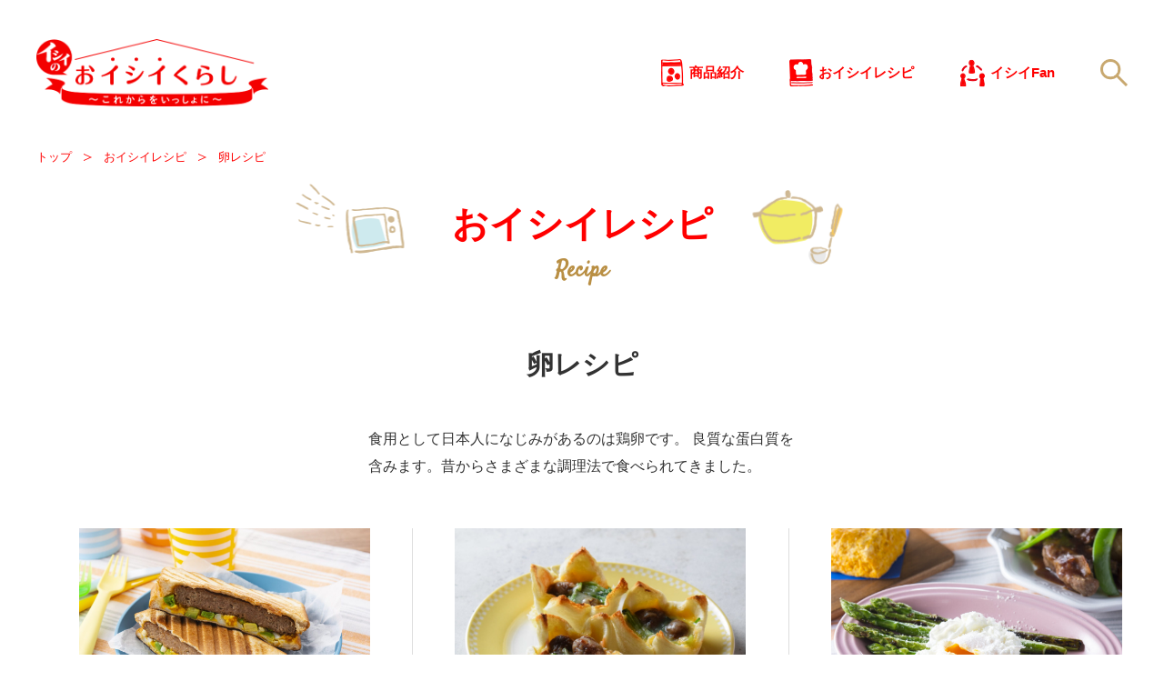

--- FILE ---
content_type: text/html; charset=UTF-8
request_url: https://style.ishiifood.co.jp/recipe/genre/%E5%8D%B5/
body_size: 10394
content:
<!DOCTYPE html>
<html lang="ja">
<head>
<meta charset="UTF-8">
<meta name="viewport" content="width=1240" id="viewport">
<!-- Google Tag Manager -->
<script>(function(w,d,s,l,i){w[l]=w[l]||[];w[l].push({'gtm.start':
new Date().getTime(),event:'gtm.js'});var f=d.getElementsByTagName(s)[0],
j=d.createElement(s),dl=l!='dataLayer'?'&l='+l:'';j.async=true;j.src=
'https://www.googletagmanager.com/gtm.js?id='+i+dl;f.parentNode.insertBefore(j,f);
})(window,document,'script','dataLayer','GTM-KKZD7TPM');</script>
<!-- End Google Tag Manager -->
<script>
  var ua = navigator.userAgent;
  if(!(ua.indexOf('iPad') > 0 || (ua.indexOf('Android') > 0 && ua.indexOf('Mobile') == -1) || (ua.indexOf("windows") != -1 && ua.indexOf("touch") != -1 && ua.indexOf("tablet pc") == -1))) {
    var viewport = document.getElementById('viewport');
    viewport.setAttribute('content', 'width=device-width, initial-scale=1.0');
  }
</script>
<meta name="format-detection" content="telephone=no">
<meta http-equiv="X-UA-Compatible" content="ie=edge">
<link rel="icon" href="https://style.ishiifood.co.jp/wp-content/themes/style-ishiifood/assets/img/shared/favicon.ico" type="image/vnd.microsoft.icon">
<link rel="apple-touch-icon" sizes="180x180" href="https://style.ishiifood.co.jp/wp-content/themes/style-ishiifood/assets/img/shared/apple-touch-icon.png">

<meta name='robots' content='index, follow, max-image-preview:large, max-snippet:-1, max-video-preview:-1' />
	<style>img:is([sizes="auto" i], [sizes^="auto," i]) { contain-intrinsic-size: 3000px 1500px }</style>
	
	<!-- This site is optimized with the Yoast SEO plugin v25.7 - https://yoast.com/wordpress/plugins/seo/ -->
	<title>卵 レシピ一覧 - おイシイくらし</title>
	<meta name="description" content="石井食品がオススメする、卵 レシピ一覧 です。食用として日本人になじみがあるのは鶏卵です。 良質な蛋白質を含みます。昔からさまざまな調理法で食べられてきました。" />
	<link rel="canonical" href="https://style.ishiifood.co.jp/recipe/genre/卵/" />
	<meta property="og:locale" content="ja_JP" />
	<meta property="og:type" content="article" />
	<meta property="og:title" content="卵 レシピ一覧 - おイシイくらし" />
	<meta property="og:description" content="石井食品がオススメする、卵 レシピ一覧 です。食用として日本人になじみがあるのは鶏卵です。 良質な蛋白質を含みます。昔からさまざまな調理法で食べられてきました。" />
	<meta property="og:url" content="https://style.ishiifood.co.jp/recipe/genre/卵/" />
	<meta property="og:site_name" content="おイシイくらし" />
	<meta property="og:image" content="https://style.ishiifood.co.jp/wp-content/uploads/2020/02/ogp.jpg" />
	<meta property="og:image:width" content="1200" />
	<meta property="og:image:height" content="630" />
	<meta property="og:image:type" content="image/jpeg" />
	<meta name="twitter:card" content="summary_large_image" />
	<script type="application/ld+json" class="yoast-schema-graph">{"@context":"https://schema.org","@graph":[{"@type":"CollectionPage","@id":"https://style.ishiifood.co.jp/recipe/genre/%e5%8d%b5/","url":"https://style.ishiifood.co.jp/recipe/genre/%e5%8d%b5/","name":"卵 レシピ一覧 - おイシイくらし","isPartOf":{"@id":"https://style.ishiifood.co.jp/#website"},"description":"石井食品がオススメする、卵 レシピ一覧 です。食用として日本人になじみがあるのは鶏卵です。 良質な蛋白質を含みます。昔からさまざまな調理法で食べられてきました。","breadcrumb":{"@id":"https://style.ishiifood.co.jp/recipe/genre/%e5%8d%b5/#breadcrumb"},"inLanguage":"ja"},{"@type":"BreadcrumbList","@id":"https://style.ishiifood.co.jp/recipe/genre/%e5%8d%b5/#breadcrumb","itemListElement":[{"@type":"ListItem","position":1,"name":"ホーム","item":"https://style.ishiifood.co.jp/"},{"@type":"ListItem","position":2,"name":"卵"}]},{"@type":"WebSite","@id":"https://style.ishiifood.co.jp/#website","url":"https://style.ishiifood.co.jp/","name":"おイシイくらし","description":"〜これからをいっしょに〜","publisher":{"@id":"https://style.ishiifood.co.jp/#organization"},"potentialAction":[{"@type":"SearchAction","target":{"@type":"EntryPoint","urlTemplate":"https://style.ishiifood.co.jp/?s={search_term_string}"},"query-input":{"@type":"PropertyValueSpecification","valueRequired":true,"valueName":"search_term_string"}}],"inLanguage":"ja"},{"@type":"Organization","@id":"https://style.ishiifood.co.jp/#organization","name":"石井食品株式会社","url":"https://style.ishiifood.co.jp/","logo":{"@type":"ImageObject","inLanguage":"ja","@id":"https://style.ishiifood.co.jp/#/schema/logo/image/","url":"https://style.ishiifood.co.jp/wp-content/uploads/2020/04/logo3.png","contentUrl":"https://style.ishiifood.co.jp/wp-content/uploads/2020/04/logo3.png","width":852,"height":852,"caption":"石井食品株式会社"},"image":{"@id":"https://style.ishiifood.co.jp/#/schema/logo/image/"}}]}</script>
	<!-- / Yoast SEO plugin. -->


<link rel='dns-prefetch' href='//webfonts.xserver.jp' />
<link rel='dns-prefetch' href='//fonts.googleapis.com' />
<link rel='stylesheet' id='wp-block-library-css' href='https://style.ishiifood.co.jp/wp-includes/css/dist/block-library/style.min.css?ver=6.8.3' type='text/css' media='all' />
<style id='classic-theme-styles-inline-css' type='text/css'>
/*! This file is auto-generated */
.wp-block-button__link{color:#fff;background-color:#32373c;border-radius:9999px;box-shadow:none;text-decoration:none;padding:calc(.667em + 2px) calc(1.333em + 2px);font-size:1.125em}.wp-block-file__button{background:#32373c;color:#fff;text-decoration:none}
</style>
<style id='global-styles-inline-css' type='text/css'>
:root{--wp--preset--aspect-ratio--square: 1;--wp--preset--aspect-ratio--4-3: 4/3;--wp--preset--aspect-ratio--3-4: 3/4;--wp--preset--aspect-ratio--3-2: 3/2;--wp--preset--aspect-ratio--2-3: 2/3;--wp--preset--aspect-ratio--16-9: 16/9;--wp--preset--aspect-ratio--9-16: 9/16;--wp--preset--color--black: #000000;--wp--preset--color--cyan-bluish-gray: #abb8c3;--wp--preset--color--white: #ffffff;--wp--preset--color--pale-pink: #f78da7;--wp--preset--color--vivid-red: #cf2e2e;--wp--preset--color--luminous-vivid-orange: #ff6900;--wp--preset--color--luminous-vivid-amber: #fcb900;--wp--preset--color--light-green-cyan: #7bdcb5;--wp--preset--color--vivid-green-cyan: #00d084;--wp--preset--color--pale-cyan-blue: #8ed1fc;--wp--preset--color--vivid-cyan-blue: #0693e3;--wp--preset--color--vivid-purple: #9b51e0;--wp--preset--gradient--vivid-cyan-blue-to-vivid-purple: linear-gradient(135deg,rgba(6,147,227,1) 0%,rgb(155,81,224) 100%);--wp--preset--gradient--light-green-cyan-to-vivid-green-cyan: linear-gradient(135deg,rgb(122,220,180) 0%,rgb(0,208,130) 100%);--wp--preset--gradient--luminous-vivid-amber-to-luminous-vivid-orange: linear-gradient(135deg,rgba(252,185,0,1) 0%,rgba(255,105,0,1) 100%);--wp--preset--gradient--luminous-vivid-orange-to-vivid-red: linear-gradient(135deg,rgba(255,105,0,1) 0%,rgb(207,46,46) 100%);--wp--preset--gradient--very-light-gray-to-cyan-bluish-gray: linear-gradient(135deg,rgb(238,238,238) 0%,rgb(169,184,195) 100%);--wp--preset--gradient--cool-to-warm-spectrum: linear-gradient(135deg,rgb(74,234,220) 0%,rgb(151,120,209) 20%,rgb(207,42,186) 40%,rgb(238,44,130) 60%,rgb(251,105,98) 80%,rgb(254,248,76) 100%);--wp--preset--gradient--blush-light-purple: linear-gradient(135deg,rgb(255,206,236) 0%,rgb(152,150,240) 100%);--wp--preset--gradient--blush-bordeaux: linear-gradient(135deg,rgb(254,205,165) 0%,rgb(254,45,45) 50%,rgb(107,0,62) 100%);--wp--preset--gradient--luminous-dusk: linear-gradient(135deg,rgb(255,203,112) 0%,rgb(199,81,192) 50%,rgb(65,88,208) 100%);--wp--preset--gradient--pale-ocean: linear-gradient(135deg,rgb(255,245,203) 0%,rgb(182,227,212) 50%,rgb(51,167,181) 100%);--wp--preset--gradient--electric-grass: linear-gradient(135deg,rgb(202,248,128) 0%,rgb(113,206,126) 100%);--wp--preset--gradient--midnight: linear-gradient(135deg,rgb(2,3,129) 0%,rgb(40,116,252) 100%);--wp--preset--font-size--small: 13px;--wp--preset--font-size--medium: 20px;--wp--preset--font-size--large: 36px;--wp--preset--font-size--x-large: 42px;--wp--preset--spacing--20: 0.44rem;--wp--preset--spacing--30: 0.67rem;--wp--preset--spacing--40: 1rem;--wp--preset--spacing--50: 1.5rem;--wp--preset--spacing--60: 2.25rem;--wp--preset--spacing--70: 3.38rem;--wp--preset--spacing--80: 5.06rem;--wp--preset--shadow--natural: 6px 6px 9px rgba(0, 0, 0, 0.2);--wp--preset--shadow--deep: 12px 12px 50px rgba(0, 0, 0, 0.4);--wp--preset--shadow--sharp: 6px 6px 0px rgba(0, 0, 0, 0.2);--wp--preset--shadow--outlined: 6px 6px 0px -3px rgba(255, 255, 255, 1), 6px 6px rgba(0, 0, 0, 1);--wp--preset--shadow--crisp: 6px 6px 0px rgba(0, 0, 0, 1);}:where(.is-layout-flex){gap: 0.5em;}:where(.is-layout-grid){gap: 0.5em;}body .is-layout-flex{display: flex;}.is-layout-flex{flex-wrap: wrap;align-items: center;}.is-layout-flex > :is(*, div){margin: 0;}body .is-layout-grid{display: grid;}.is-layout-grid > :is(*, div){margin: 0;}:where(.wp-block-columns.is-layout-flex){gap: 2em;}:where(.wp-block-columns.is-layout-grid){gap: 2em;}:where(.wp-block-post-template.is-layout-flex){gap: 1.25em;}:where(.wp-block-post-template.is-layout-grid){gap: 1.25em;}.has-black-color{color: var(--wp--preset--color--black) !important;}.has-cyan-bluish-gray-color{color: var(--wp--preset--color--cyan-bluish-gray) !important;}.has-white-color{color: var(--wp--preset--color--white) !important;}.has-pale-pink-color{color: var(--wp--preset--color--pale-pink) !important;}.has-vivid-red-color{color: var(--wp--preset--color--vivid-red) !important;}.has-luminous-vivid-orange-color{color: var(--wp--preset--color--luminous-vivid-orange) !important;}.has-luminous-vivid-amber-color{color: var(--wp--preset--color--luminous-vivid-amber) !important;}.has-light-green-cyan-color{color: var(--wp--preset--color--light-green-cyan) !important;}.has-vivid-green-cyan-color{color: var(--wp--preset--color--vivid-green-cyan) !important;}.has-pale-cyan-blue-color{color: var(--wp--preset--color--pale-cyan-blue) !important;}.has-vivid-cyan-blue-color{color: var(--wp--preset--color--vivid-cyan-blue) !important;}.has-vivid-purple-color{color: var(--wp--preset--color--vivid-purple) !important;}.has-black-background-color{background-color: var(--wp--preset--color--black) !important;}.has-cyan-bluish-gray-background-color{background-color: var(--wp--preset--color--cyan-bluish-gray) !important;}.has-white-background-color{background-color: var(--wp--preset--color--white) !important;}.has-pale-pink-background-color{background-color: var(--wp--preset--color--pale-pink) !important;}.has-vivid-red-background-color{background-color: var(--wp--preset--color--vivid-red) !important;}.has-luminous-vivid-orange-background-color{background-color: var(--wp--preset--color--luminous-vivid-orange) !important;}.has-luminous-vivid-amber-background-color{background-color: var(--wp--preset--color--luminous-vivid-amber) !important;}.has-light-green-cyan-background-color{background-color: var(--wp--preset--color--light-green-cyan) !important;}.has-vivid-green-cyan-background-color{background-color: var(--wp--preset--color--vivid-green-cyan) !important;}.has-pale-cyan-blue-background-color{background-color: var(--wp--preset--color--pale-cyan-blue) !important;}.has-vivid-cyan-blue-background-color{background-color: var(--wp--preset--color--vivid-cyan-blue) !important;}.has-vivid-purple-background-color{background-color: var(--wp--preset--color--vivid-purple) !important;}.has-black-border-color{border-color: var(--wp--preset--color--black) !important;}.has-cyan-bluish-gray-border-color{border-color: var(--wp--preset--color--cyan-bluish-gray) !important;}.has-white-border-color{border-color: var(--wp--preset--color--white) !important;}.has-pale-pink-border-color{border-color: var(--wp--preset--color--pale-pink) !important;}.has-vivid-red-border-color{border-color: var(--wp--preset--color--vivid-red) !important;}.has-luminous-vivid-orange-border-color{border-color: var(--wp--preset--color--luminous-vivid-orange) !important;}.has-luminous-vivid-amber-border-color{border-color: var(--wp--preset--color--luminous-vivid-amber) !important;}.has-light-green-cyan-border-color{border-color: var(--wp--preset--color--light-green-cyan) !important;}.has-vivid-green-cyan-border-color{border-color: var(--wp--preset--color--vivid-green-cyan) !important;}.has-pale-cyan-blue-border-color{border-color: var(--wp--preset--color--pale-cyan-blue) !important;}.has-vivid-cyan-blue-border-color{border-color: var(--wp--preset--color--vivid-cyan-blue) !important;}.has-vivid-purple-border-color{border-color: var(--wp--preset--color--vivid-purple) !important;}.has-vivid-cyan-blue-to-vivid-purple-gradient-background{background: var(--wp--preset--gradient--vivid-cyan-blue-to-vivid-purple) !important;}.has-light-green-cyan-to-vivid-green-cyan-gradient-background{background: var(--wp--preset--gradient--light-green-cyan-to-vivid-green-cyan) !important;}.has-luminous-vivid-amber-to-luminous-vivid-orange-gradient-background{background: var(--wp--preset--gradient--luminous-vivid-amber-to-luminous-vivid-orange) !important;}.has-luminous-vivid-orange-to-vivid-red-gradient-background{background: var(--wp--preset--gradient--luminous-vivid-orange-to-vivid-red) !important;}.has-very-light-gray-to-cyan-bluish-gray-gradient-background{background: var(--wp--preset--gradient--very-light-gray-to-cyan-bluish-gray) !important;}.has-cool-to-warm-spectrum-gradient-background{background: var(--wp--preset--gradient--cool-to-warm-spectrum) !important;}.has-blush-light-purple-gradient-background{background: var(--wp--preset--gradient--blush-light-purple) !important;}.has-blush-bordeaux-gradient-background{background: var(--wp--preset--gradient--blush-bordeaux) !important;}.has-luminous-dusk-gradient-background{background: var(--wp--preset--gradient--luminous-dusk) !important;}.has-pale-ocean-gradient-background{background: var(--wp--preset--gradient--pale-ocean) !important;}.has-electric-grass-gradient-background{background: var(--wp--preset--gradient--electric-grass) !important;}.has-midnight-gradient-background{background: var(--wp--preset--gradient--midnight) !important;}.has-small-font-size{font-size: var(--wp--preset--font-size--small) !important;}.has-medium-font-size{font-size: var(--wp--preset--font-size--medium) !important;}.has-large-font-size{font-size: var(--wp--preset--font-size--large) !important;}.has-x-large-font-size{font-size: var(--wp--preset--font-size--x-large) !important;}
:where(.wp-block-post-template.is-layout-flex){gap: 1.25em;}:where(.wp-block-post-template.is-layout-grid){gap: 1.25em;}
:where(.wp-block-columns.is-layout-flex){gap: 2em;}:where(.wp-block-columns.is-layout-grid){gap: 2em;}
:root :where(.wp-block-pullquote){font-size: 1.5em;line-height: 1.6;}
</style>
<link rel='stylesheet' id='theme-style-css' href='https://style.ishiifood.co.jp/wp-content/themes/style-ishiifood/style.css?ver=6.8.3' type='text/css' media='all' />
<link rel='stylesheet' id='webfont-satisfy-css' href='https://fonts.googleapis.com/css?family=Satisfy&#038;ver=6.8.3' type='text/css' media='all' />
<link rel='stylesheet' id='style_ishiifood-style-css' href='https://style.ishiifood.co.jp/wp-content/themes/style-ishiifood/assets/css/style.css?ver=6.8.3' type='text/css' media='all' />
<script type="text/javascript" src="https://code.jquery.com/jquery-3.4.1.min.js" id="jquery-js"></script>
<script type="text/javascript" src="//webfonts.xserver.jp/js/xserverv3.js?fadein=0&amp;ver=2.0.8" id="typesquare_std-js"></script>
</head>
<body>
<!-- Google Tag Manager (noscript) -->
<noscript><iframe src="https://www.googletagmanager.com/ns.html?id=GTM-KKZD7TPM"
height="0" width="0" style="display:none;visibility:hidden"></iframe></noscript>
<!-- End Google Tag Manager (noscript) -->
  <header class="l-header js-header js-scroll-fixed-header js-scroll-narrow-header">
    <div class="inner">
      <div class="header">
        <a href="/" class="logo">
          <img src="https://style.ishiifood.co.jp/wp-content/themes/style-ishiifood/assets/img/logo.png" alt="イシイのおイシイくらし〜これからを、いっしょに〜">
        </a>
        <nav class="menu">
          <div class="menu-cover js-menu-cover"></div>
          <ul class="menu-list js-menu">
            <li class="menu-list-item">
              <a href="/product/">商品紹介</a>
            </li>
            <li class="menu-list-item">
              <a href="/recipe/">おイシイレシピ</a>
            </li>
            <li class="menu-list-item">
              <a href="http://www.ishiifood-wakuwaku.com/" target="_blank">イシイFan</a>
            </li>
          </ul>
        </nav>
        <div class="menu-toggle-button js-menu-toggle">
          <img src="https://style.ishiifood.co.jp/wp-content/themes/style-ishiifood/assets/img/icon_search.png" alt="検索メニューを開く">
        </div>
      </div>
      <div>
        <div class="menu-search">
          <form name="search_form" method="get" action="https://style.ishiifood.co.jp/">
            <input name="s" type="text" value="" placeholder="商品名、レシピ名、キーワードでサイトを検索" class="menu-search-input js-input-area">
            <button type="submit" value="検索" class="menu-search-button"><span>検索</span></button>
            <div class="menu-select js-menu-label">
              <input name="post_type" type="radio"  checked='checked' value="" id="menu-select-all">
              <label for="menu-select-all" class="menu-select-radio" id="menu-select-all">全て</label>
              <input name="post_type" type="radio"  value="product" id="menu-select-product">
              <label for="menu-select-product" class="menu-select-radio">商品紹介</label>
              <input name="post_type" type="radio"  value="recipe" id="menu-select-recipe">
              <label for="menu-select-recipe" class="menu-select-radio">おイシイレシピ</label>
            </div>
          </form>
        </div>
      </div>
    </div>
  </header>
  <nav class="menu menu-sp">
    <div class="menu-cover js-menu-cover"></div>
    <ul class="menu-list js-menu">
      <li class="menu-list-item">
        <a href="/product/">商品紹介</a>
      </li>
      <li class="menu-list-item">
        <a href="/recipe/">おイシイレシピ</a>
      </li>
      <li class="menu-list-item">
        <a href="http://www.ishiifood-wakuwaku.com/" target="_blank">イシイFan</a>
      </li>
    </ul>
  </nav>
  <div class="menu-trigger js-menu-trigger">
    <span></span>
  </div>
  <div class="l-contents-wrap js-contents-wrap">
    <main class="l-main">
    <div id="breadcrumb" class="inner js-narrow-trigger"><ul class="bread-crumb"><li class="bread-crumb-item"><a href="https://style.ishiifood.co.jp"><span>トップ</span></a></li><li class="bread-crumb-item"><a href="https://style.ishiifood.co.jp/recipe/"><span>おイシイレシピ</span></a></li><li class="bread-crumb-item"><a href="#"><span>卵レシピ</span></a></li></ul></div>



     <!-- メインコンテンツエリア -->
      <div class="inner js-narrow-trigger">
        <h1 class="page-title page-title-recipe">おイシイレシピ<span class="en">Recipe</span></h1>
      </div>

      <section class="l-contents-recipe l-contents-recipe--genre">
        <div class="inner">
          <h2 class="contents-title">卵レシピ</h2>
          <div class="contents-lead recipe-nasu">
            <p class="contents-lead-text">食用として日本人になじみがあるのは鶏卵です。 良質な蛋白質を含みます。昔からさまざまな調理法で食べられてきました。</p>
          </div>
          <ul class="list-recipe col col-3">
            <li class="list-recipe-item col-item">
              <div class="recipe-card">
                <a href="https://style.ishiifood.co.jp/recipe/00029/" class="recipe-link">
                  <img src="https://style.ishiifood.co.jp/wp-content/uploads/2020/01/72c6d67b76d8412c0bdf2f599369c06f-scaled-e1622433001555.jpg" alt="チキンハンバーグのホットサンド" class="recipe-image">
                  <p class="recipe-title-sub"></p>
                  <p class="recipe-title">チキンハンバーグのホットサンド</p>
                  <ul class="recipe-meta">
                    <li><span class="icon icon-time"></span><span class="recipe-meta-text">10分</span></li>
                    <li><span class="icon icon-calorie"></span><span class="recipe-meta-text">353kcal</span></li>
                    <li><span class="icon icon-shio"></span><span class="recipe-meta-text">1.8g</span></li>
                  </ul>
                </a>
                <ul class="recipe-used">
                  <li class="recipe-used-item">
                    <a href="https://style.ishiifood.co.jp/product/250001/" class="recipe-used-link">
                      <div class="recipe-used-image">
                        <img src="https://style.ishiifood.co.jp/wp-content/uploads/2019/12/52f5fa5500911d62d332c98817f20235-scaled.jpg" alt="1.5倍チキンハンバーグ">
                      </div>
                      <p class="recipe-used-name">1.5倍チキンハンバーグ</p>
                    </a>
                  </li>
                </ul>
              </div>
            </li>
            <li class="list-recipe-item col-item">
              <div class="recipe-card">
                <a href="https://style.ishiifood.co.jp/recipe/00215/" class="recipe-link">
                  <img src="https://style.ishiifood.co.jp/wp-content/uploads/2020/11/20fc9b0ac621896061c40ad23cdf0992-scaled-e1604365970995.jpg" alt="ミートボールのキッシュ風" class="recipe-image">
                  <p class="recipe-title-sub"></p>
                  <p class="recipe-title">ミートボールのキッシュ風</p>
                  <ul class="recipe-meta">
                    <li><span class="icon icon-time"></span><span class="recipe-meta-text">20分</span></li>
                    <li><span class="icon icon-calorie"></span><span class="recipe-meta-text">221kcal</span></li>
                    <li><span class="icon icon-shio"></span><span class="recipe-meta-text">1.2g</span></li>
                  </ul>
                </a>
                <a href="https://youtu.be/tf0A4AEWpbk" class="recipe-movie"><span class="recipe-movie-text">動画を見る</span><span class="icon icon-arrow-round"></span></a>
                <ul class="recipe-used">
                  <li class="recipe-used-item">
                    <a href="https://style.ishiifood.co.jp/product/301001/" class="recipe-used-link">
                      <div class="recipe-used-image">
                        <img src="https://style.ishiifood.co.jp/wp-content/uploads/2021/12/meatball2023.jpg" alt="ミートボール">
                      </div>
                      <p class="recipe-used-name">ミートボール</p>
                    </a>
                  </li>
                </ul>
              </div>
            </li>
            <li class="list-recipe-item col-item">
              <div class="recipe-card">
                <a href="https://style.ishiifood.co.jp/recipe/00252/" class="recipe-link">
                  <img src="https://style.ishiifood.co.jp/wp-content/uploads/2021/02/4b3ec717e50d20991739cc16fc252218-e1613013276883.jpg" alt="アスパラガスのポーチドエッグのせ" class="recipe-image">
                  <p class="recipe-title-sub"></p>
                  <p class="recipe-title">アスパラガスのポーチドエッグのせ</p>
                  <ul class="recipe-meta">
                    <li><span class="icon icon-time"></span><span class="recipe-meta-text">10分</span></li>
                    <li><span class="icon icon-calorie"></span><span class="recipe-meta-text">71kcal</span></li>
                    <li><span class="icon icon-shio"></span><span class="recipe-meta-text">0.4g</span></li>
                  </ul>
                </a>
              </div>
            </li>
            <li class="list-recipe-item col-item">
              <div class="recipe-card">
                <a href="https://style.ishiifood.co.jp/recipe/00152/" class="recipe-link">
                  <img src="https://style.ishiifood.co.jp/wp-content/uploads/2020/04/cf907a903a4290d63b5e37b16b07c83f-3-e1618380785171.jpg" alt="チキンハンバーグの手巻き寿司" class="recipe-image">
                  <p class="recipe-title-sub"></p>
                  <p class="recipe-title">チキンハンバーグの手巻き寿司</p>
                  <ul class="recipe-meta">
                    <li><span class="icon icon-time"></span><span class="recipe-meta-text">20分</span></li>
                    <li><span class="icon icon-calorie"></span><span class="recipe-meta-text">539kcal</span></li>
                    <li><span class="icon icon-shio"></span><span class="recipe-meta-text">1.9g</span></li>
                  </ul>
                </a>
                <ul class="recipe-used">
                  <li class="recipe-used-item">
                    <a href="https://style.ishiifood.co.jp/product/201010/" class="recipe-used-link">
                      <div class="recipe-used-image">
                        <img src="https://style.ishiifood.co.jp/wp-content/uploads/2021/12/08c283af2ec0d4b327721a517c8a9956.jpg" alt="チキンハンバーグ">
                      </div>
                      <p class="recipe-used-name">チキンハンバーグ</p>
                    </a>
                  </li>
                </ul>
              </div>
            </li>
            <li class="list-recipe-item col-item">
              <div class="recipe-card">
                <a href="https://style.ishiifood.co.jp/recipe/00033/" class="recipe-link">
                  <img src="https://style.ishiifood.co.jp/wp-content/uploads/2020/01/d8080fda1232a15f9af2a117b3297df4-e1629451906836.jpg" alt="ごま油香る！高菜炒飯" class="recipe-image">
                  <p class="recipe-title-sub"></p>
                  <p class="recipe-title">ごま油香る！高菜炒飯</p>
                  <ul class="recipe-meta">
                    <li><span class="icon icon-time"></span><span class="recipe-meta-text">10分</span></li>
                    <li><span class="icon icon-calorie"></span><span class="recipe-meta-text">383kcal</span></li>
                    <li><span class="icon icon-shio"></span><span class="recipe-meta-text">1.5g</span></li>
                  </ul>
                </a>
                <ul class="recipe-used">
                  <li class="recipe-used-item">
                    <a href="https://style.ishiifood.co.jp/product/260015/" class="recipe-used-link">
                      <div class="recipe-used-image">
                        <img src="https://style.ishiifood.co.jp/wp-content/uploads/2019/12/ce8156d9279b1d31cb2393e413faece2-scaled.jpg" alt="相知高菜のまぜごはん">
                      </div>
                      <p class="recipe-used-name">相知高菜のまぜごはん</p>
                    </a>
                  </li>
                </ul>
              </div>
            </li>
            <li class="list-recipe-item col-item">
              <div class="recipe-card">
                <a href="https://style.ishiifood.co.jp/recipe/00180/" class="recipe-link">
                  <img src="https://style.ishiifood.co.jp/wp-content/uploads/2020/07/6a74a3c8d1ab07ab068dc711eecef36e-1-scaled-e1594610951116.jpg" alt="1.5倍チキンハンバーグのサラダ太巻き" class="recipe-image">
                  <p class="recipe-title-sub"></p>
                  <p class="recipe-title">1.5倍チキンハンバーグのサラダ太巻き</p>
                  <ul class="recipe-meta">
                    <li><span class="icon icon-time"></span><span class="recipe-meta-text">20分</span></li>
                    <li><span class="icon icon-calorie"></span><span class="recipe-meta-text">596kcal</span></li>
                    <li><span class="icon icon-shio"></span><span class="recipe-meta-text">4.6g</span></li>
                  </ul>
                </a>
                <ul class="recipe-used">
                  <li class="recipe-used-item">
                    <a href="https://style.ishiifood.co.jp/product/250001/" class="recipe-used-link">
                      <div class="recipe-used-image">
                        <img src="https://style.ishiifood.co.jp/wp-content/uploads/2019/12/52f5fa5500911d62d332c98817f20235-scaled.jpg" alt="1.5倍チキンハンバーグ">
                      </div>
                      <p class="recipe-used-name">1.5倍チキンハンバーグ</p>
                    </a>
                  </li>
                  <li class="recipe-used-item">
                    <a href="https://style.ishiifood.co.jp/product/177041/" class="recipe-used-link">
                      <div class="recipe-used-image">
                        <img src="https://style.ishiifood.co.jp/wp-content/uploads/2019/12/7d4fe8ac856c8db4ecc8a74a4d19556a.jpg" alt="ごぼうサラダ">
                      </div>
                      <p class="recipe-used-name">ごぼうサラダ</p>
                    </a>
                  </li>
                </ul>
              </div>
            </li>
            <li class="list-recipe-item col-item">
              <div class="recipe-card">
                <a href="https://style.ishiifood.co.jp/recipe/00249/" class="recipe-link">
                  <img src="https://style.ishiifood.co.jp/wp-content/uploads/2021/01/33db0f6bf23ce1a9fa8efed657d098c5.jpg" alt="にんじんのケークサレ" class="recipe-image">
                  <p class="recipe-title-sub"></p>
                  <p class="recipe-title">にんじんのケークサレ</p>
                  <ul class="recipe-meta">
                    <li><span class="icon icon-time"></span><span class="recipe-meta-text">30分</span></li>
                    <li><span class="icon icon-calorie"></span><span class="recipe-meta-text">199kcal</span></li>
                    <li><span class="icon icon-shio"></span><span class="recipe-meta-text">0.7g</span></li>
                  </ul>
                </a>
              </div>
            </li>
            <li class="list-recipe-item col-item">
              <div class="recipe-card">
                <a href="https://style.ishiifood.co.jp/recipe/00190/" class="recipe-link">
                  <img src="https://style.ishiifood.co.jp/wp-content/uploads/2020/08/DSC4574a-final-scaled.jpg" alt="朝ミートボールのおにぎりワンプレート" class="recipe-image">
                  <p class="recipe-title-sub"></p>
                  <p class="recipe-title">朝ミートボールのおにぎりワンプレート</p>
                  <ul class="recipe-meta">
                    <li><span class="icon icon-time"></span><span class="recipe-meta-text">10分</span></li>
                    <li><span class="icon icon-calorie"></span><span class="recipe-meta-text">459kcal</span></li>
                    <li><span class="icon icon-shio"></span><span class="recipe-meta-text">0.8g</span></li>
                  </ul>
                </a>
                <ul class="recipe-used">
                  <li class="recipe-used-item">
                    <a href="https://style.ishiifood.co.jp/product/197001/" class="recipe-used-link">
                      <div class="recipe-used-image">
                        <img src="https://style.ishiifood.co.jp/wp-content/uploads/2024/01/88b061b81752995a1f5483768e18a68a.jpg" alt="朝ミートボール あっさり塩味">
                      </div>
                      <p class="recipe-used-name">朝ミートボール あっさり塩味</p>
                    </a>
                  </li>
                </ul>
              </div>
            </li>
            <li class="list-recipe-item col-item">
              <div class="recipe-card">
                <a href="https://style.ishiifood.co.jp/recipe/00191/" class="recipe-link">
                  <img src="https://style.ishiifood.co.jp/wp-content/uploads/2020/08/df4b7ae5d191d7b44731413160e903f3-scaled.jpg" alt="朝ミートボールのワンプレート" class="recipe-image">
                  <p class="recipe-title-sub"></p>
                  <p class="recipe-title">朝ミートボールのワンプレート</p>
                  <ul class="recipe-meta">
                    <li><span class="icon icon-time"></span><span class="recipe-meta-text">10分</span></li>
                    <li><span class="icon icon-calorie"></span><span class="recipe-meta-text">355kcal</span></li>
                    <li><span class="icon icon-shio"></span><span class="recipe-meta-text">1.4g</span></li>
                  </ul>
                </a>
                <ul class="recipe-used">
                  <li class="recipe-used-item">
                    <a href="https://style.ishiifood.co.jp/product/197001/" class="recipe-used-link">
                      <div class="recipe-used-image">
                        <img src="https://style.ishiifood.co.jp/wp-content/uploads/2024/01/88b061b81752995a1f5483768e18a68a.jpg" alt="朝ミートボール あっさり塩味">
                      </div>
                      <p class="recipe-used-name">朝ミートボール あっさり塩味</p>
                    </a>
                  </li>
                </ul>
              </div>
            </li>
            <li class="list-recipe-item col-item">
              <div class="recipe-card">
                <a href="https://style.ishiifood.co.jp/recipe/00088/" class="recipe-link">
                  <img src="https://style.ishiifood.co.jp/wp-content/uploads/2019/11/ddbd437bfb732b55e4b6db26f9c23ff5-scaled-e1591671801336.jpg" alt="とろとろ卵のミートボール天津飯風" class="recipe-image">
                  <p class="recipe-title-sub"></p>
                  <p class="recipe-title">とろとろ卵のミートボール天津飯風</p>
                  <ul class="recipe-meta">
                    <li><span class="icon icon-time"></span><span class="recipe-meta-text">15分</span></li>
                    <li><span class="icon icon-calorie"></span><span class="recipe-meta-text">508kcal</span></li>
                    <li><span class="icon icon-shio"></span><span class="recipe-meta-text">1.8g</span></li>
                  </ul>
                </a>
                <ul class="recipe-used">
                  <li class="recipe-used-item">
                    <a href="https://style.ishiifood.co.jp/product/301001/" class="recipe-used-link">
                      <div class="recipe-used-image">
                        <img src="https://style.ishiifood.co.jp/wp-content/uploads/2021/12/meatball2023.jpg" alt="ミートボール">
                      </div>
                      <p class="recipe-used-name">ミートボール</p>
                    </a>
                  </li>
                </ul>
              </div>
            </li>
            <li class="list-recipe-item col-item">
              <div class="recipe-card">
                <a href="https://style.ishiifood.co.jp/recipe/00193/" class="recipe-link">
                  <img src="https://style.ishiifood.co.jp/wp-content/uploads/2020/08/DSC4992a-final-1-scaled-e1597723471480.jpg" alt="朝ミートボールのスペイン風オムレツ" class="recipe-image">
                  <p class="recipe-title-sub"></p>
                  <p class="recipe-title">朝ミートボールのスペイン風オムレツ</p>
                  <ul class="recipe-meta">
                    <li><span class="icon icon-time"></span><span class="recipe-meta-text">15分</span></li>
                    <li><span class="icon icon-calorie"></span><span class="recipe-meta-text">126kcal</span></li>
                    <li><span class="icon icon-shio"></span><span class="recipe-meta-text">0.5g</span></li>
                  </ul>
                </a>
                <ul class="recipe-used">
                  <li class="recipe-used-item">
                    <a href="https://style.ishiifood.co.jp/product/197001/" class="recipe-used-link">
                      <div class="recipe-used-image">
                        <img src="https://style.ishiifood.co.jp/wp-content/uploads/2024/01/88b061b81752995a1f5483768e18a68a.jpg" alt="朝ミートボール あっさり塩味">
                      </div>
                      <p class="recipe-used-name">朝ミートボール あっさり塩味</p>
                    </a>
                  </li>
                </ul>
              </div>
            </li>
            <li class="list-recipe-item col-item">
              <div class="recipe-card">
                <a href="https://style.ishiifood.co.jp/recipe/00153/" class="recipe-link">
                  <img src="https://style.ishiifood.co.jp/wp-content/uploads/2020/04/5dce4407da93f24b6a5619c7ce990d53-scaled-e1588227607319.jpg" alt="ミートボールのキッシュ風トースト" class="recipe-image">
                  <p class="recipe-title-sub"></p>
                  <p class="recipe-title">ミートボールのキッシュ風トースト</p>
                  <ul class="recipe-meta">
                    <li><span class="icon icon-time"></span><span class="recipe-meta-text">10分</span></li>
                    <li><span class="icon icon-calorie"></span><span class="recipe-meta-text">356kcal</span></li>
                    <li><span class="icon icon-shio"></span><span class="recipe-meta-text">2.0g</span></li>
                  </ul>
                </a>
                <ul class="recipe-used">
                  <li class="recipe-used-item">
                    <a href="https://style.ishiifood.co.jp/product/301001/" class="recipe-used-link">
                      <div class="recipe-used-image">
                        <img src="https://style.ishiifood.co.jp/wp-content/uploads/2021/12/meatball2023.jpg" alt="ミートボール">
                      </div>
                      <p class="recipe-used-name">ミートボール</p>
                    </a>
                  </li>
                </ul>
              </div>
            </li>
            <li class="list-recipe-item col-item">
              <div class="recipe-card">
                <a href="https://style.ishiifood.co.jp/recipe/00154/" class="recipe-link">
                  <img src="https://style.ishiifood.co.jp/wp-content/uploads/2020/04/39cf239bee65fb6d80e5ae1800fc12d4-scaled-e1588227705943.jpg" alt="ミートボールの豆腐ナゲット" class="recipe-image">
                  <p class="recipe-title-sub"></p>
                  <p class="recipe-title">ミートボールの豆腐ナゲット</p>
                  <ul class="recipe-meta">
                    <li><span class="icon icon-time"></span><span class="recipe-meta-text">20分</span></li>
                    <li><span class="icon icon-calorie"></span><span class="recipe-meta-text">74kcal</span></li>
                    <li><span class="icon icon-shio"></span><span class="recipe-meta-text">0.2g</span></li>
                  </ul>
                </a>
                <ul class="recipe-used">
                  <li class="recipe-used-item">
                    <a href="https://style.ishiifood.co.jp/product/301001/" class="recipe-used-link">
                      <div class="recipe-used-image">
                        <img src="https://style.ishiifood.co.jp/wp-content/uploads/2021/12/meatball2023.jpg" alt="ミートボール">
                      </div>
                      <p class="recipe-used-name">ミートボール</p>
                    </a>
                  </li>
                </ul>
              </div>
            </li>
            <li class="list-recipe-item col-item">
              <div class="recipe-card">
                <a href="https://style.ishiifood.co.jp/recipe/00272/" class="recipe-link">
                  <img src="https://style.ishiifood.co.jp/wp-content/uploads/2021/05/3e7306636c286fd3772798ae091fc081-scaled-e1622200821178.jpg" alt="とりそぼろで作る！台湾風まぜそば" class="recipe-image">
                  <p class="recipe-title-sub"></p>
                  <p class="recipe-title">とりそぼろで作る！台湾風まぜそば</p>
                  <ul class="recipe-meta">
                    <li><span class="icon icon-time"></span><span class="recipe-meta-text">15分</span></li>
                    <li><span class="icon icon-calorie"></span><span class="recipe-meta-text">411kcal</span></li>
                    <li><span class="icon icon-shio"></span><span class="recipe-meta-text">1.6g</span></li>
                  </ul>
                </a>
                <ul class="recipe-used">
                  <li class="recipe-used-item">
                    <a href="https://style.ishiifood.co.jp/product/304001/" class="recipe-used-link">
                      <div class="recipe-used-image">
                        <img src="https://style.ishiifood.co.jp/wp-content/uploads/2019/12/e16b1ecd65f7a7da34cb87327734d0a7.jpg" alt="とりそぼろ">
                      </div>
                      <p class="recipe-used-name">とりそぼろ</p>
                    </a>
                  </li>
                </ul>
              </div>
            </li>
            <li class="list-recipe-item col-item">
              <div class="recipe-card">
                <a href="https://style.ishiifood.co.jp/recipe/00057/" class="recipe-link">
                  <img src="https://style.ishiifood.co.jp/wp-content/uploads/2020/01/0214c71eda4c7fb052b7f1e750b7ad04-scaled-e1592467340955.jpg" alt="朝ミートボールとえんどう豆の卵とじ" class="recipe-image">
                  <p class="recipe-title-sub"></p>
                  <p class="recipe-title">朝ミートボールとえんどう豆の卵とじ</p>
                  <ul class="recipe-meta">
                    <li><span class="icon icon-time"></span><span class="recipe-meta-text">20分</span></li>
                    <li><span class="icon icon-calorie"></span><span class="recipe-meta-text">298kcal</span></li>
                    <li><span class="icon icon-shio"></span><span class="recipe-meta-text">1.6g</span></li>
                  </ul>
                </a>
                <ul class="recipe-used">
                  <li class="recipe-used-item">
                    <a href="https://style.ishiifood.co.jp/product/197001/" class="recipe-used-link">
                      <div class="recipe-used-image">
                        <img src="https://style.ishiifood.co.jp/wp-content/uploads/2024/01/88b061b81752995a1f5483768e18a68a.jpg" alt="朝ミートボール あっさり塩味">
                      </div>
                      <p class="recipe-used-name">朝ミートボール あっさり塩味</p>
                    </a>
                  </li>
                </ul>
              </div>
            </li>
            <li class="list-recipe-item col-item">
              <div class="recipe-card">
                <a href="https://style.ishiifood.co.jp/recipe/00263/" class="recipe-link">
                  <img src="https://style.ishiifood.co.jp/wp-content/uploads/2021/03/2a39cb45464c0526c240744ae34b60a9.jpg" alt="濃厚エッグタルト" class="recipe-image">
                  <p class="recipe-title-sub"></p>
                  <p class="recipe-title">濃厚エッグタルト</p>
                  <ul class="recipe-meta">
                    <li><span class="icon icon-time"></span><span class="recipe-meta-text">40分</span></li>
                    <li><span class="icon icon-calorie"></span><span class="recipe-meta-text">155kcal</span></li>
                    <li><span class="icon icon-shio"></span><span class="recipe-meta-text">0.3g</span></li>
                  </ul>
                </a>
              </div>
            </li>
            <li class="list-recipe-item col-item">
              <div class="recipe-card">
                <a href="https://style.ishiifood.co.jp/recipe/00181/" class="recipe-link">
                  <img src="https://style.ishiifood.co.jp/wp-content/uploads/2020/07/f86921bfe6f3544b5d355c6e25a2b7f6-1-scaled-e1594611344887.jpg" alt="1.5倍チキンハンバーグ　和風オニオンソースのキンパ風太巻き" class="recipe-image">
                  <p class="recipe-title-sub"></p>
                  <p class="recipe-title">1.5倍チキンハンバーグ　和風オニオンソースのキンパ風太巻き</p>
                  <ul class="recipe-meta">
                    <li><span class="icon icon-time"></span><span class="recipe-meta-text">20分</span></li>
                    <li><span class="icon icon-calorie"></span><span class="recipe-meta-text">465kcal</span></li>
                    <li><span class="icon icon-shio"></span><span class="recipe-meta-text">1.2g</span></li>
                  </ul>
                </a>
                <ul class="recipe-used">
                  <li class="recipe-used-item">
                    <a href="https://style.ishiifood.co.jp/product/252001/" class="recipe-used-link">
                      <div class="recipe-used-image">
                        <img src="https://style.ishiifood.co.jp/wp-content/uploads/2019/12/43e741dbdea18a7920b9d4e30dcfbd98-scaled.jpg" alt="1.5倍チキンハンバーグ和風オニオンソース">
                      </div>
                      <p class="recipe-used-name">1.5倍チキンハンバーグ和風オニオンソース</p>
                    </a>
                  </li>
                </ul>
              </div>
            </li>
            <li class="list-recipe-item col-item">
              <div class="recipe-card">
                <a href="https://style.ishiifood.co.jp/recipe/00145/" class="recipe-link">
                  <img src="https://style.ishiifood.co.jp/wp-content/uploads/2020/04/Img0623-1-1-scaled-e1585891549574.jpg" alt="ふわふわ卵のにら玉" class="recipe-image">
                  <p class="recipe-title-sub"></p>
                  <p class="recipe-title">ふわふわ卵のにら玉</p>
                  <ul class="recipe-meta">
                    <li><span class="icon icon-time"></span><span class="recipe-meta-text">10分</span></li>
                    <li><span class="icon icon-calorie"></span><span class="recipe-meta-text">96kcal</span></li>
                    <li><span class="icon icon-shio"></span><span class="recipe-meta-text">0.2g</span></li>
                  </ul>
                </a>
              </div>
            </li>
            <li class="list-recipe-item col-item">
              <div class="recipe-card">
                <a href="https://style.ishiifood.co.jp/recipe/00251/" class="recipe-link">
                  <img src="https://style.ishiifood.co.jp/wp-content/uploads/2021/01/20210120jpeg-4320-e1611544856115.jpg" alt="カラフルカップ寿司" class="recipe-image">
                  <p class="recipe-title-sub"></p>
                  <p class="recipe-title">カラフルカップ寿司</p>
                  <ul class="recipe-meta">
                    <li><span class="icon icon-time"></span><span class="recipe-meta-text">10分</span></li>
                    <li><span class="icon icon-calorie"></span><span class="recipe-meta-text">239kcal</span></li>
                    <li><span class="icon icon-shio"></span><span class="recipe-meta-text">1.3g</span></li>
                  </ul>
                </a>
                <ul class="recipe-used">
                  <li class="recipe-used-item">
                    <a href="https://style.ishiifood.co.jp/product/260259/" class="recipe-used-link">
                      <div class="recipe-used-image">
                        <img src="https://style.ishiifood.co.jp/wp-content/uploads/2020/03/9b0f57d0b3b99b4673a4c36fa442f048.png" alt="（販売終了）国産素材を使ったちらし寿司の素">
                      </div>
                      <p class="recipe-used-name">（販売終了）国産素材を使ったちらし寿司の素</p>
                    </a>
                  </li>
                </ul>
              </div>
            </li>
            <li class="list-recipe-item col-item">
              <div class="recipe-card">
                <a href="https://style.ishiifood.co.jp/recipe/00236/" class="recipe-link">
                  <img src="https://style.ishiifood.co.jp/wp-content/uploads/2020/12/87ecc1ed5b00a128a0a55d9f6317b592-e1607909070516.jpg" alt="チキンハンバーグのミートパイ" class="recipe-image">
                  <p class="recipe-title-sub"></p>
                  <p class="recipe-title">チキンハンバーグのミートパイ</p>
                  <ul class="recipe-meta">
                    <li><span class="icon icon-time"></span><span class="recipe-meta-text">30分</span></li>
                    <li><span class="icon icon-calorie"></span><span class="recipe-meta-text">390kcal</span></li>
                    <li><span class="icon icon-shio"></span><span class="recipe-meta-text">0.9g</span></li>
                  </ul>
                </a>
                <ul class="recipe-used">
                  <li class="recipe-used-item">
                    <a href="https://style.ishiifood.co.jp/product/201010/" class="recipe-used-link">
                      <div class="recipe-used-image">
                        <img src="https://style.ishiifood.co.jp/wp-content/uploads/2021/12/08c283af2ec0d4b327721a517c8a9956.jpg" alt="チキンハンバーグ">
                      </div>
                      <p class="recipe-used-name">チキンハンバーグ</p>
                    </a>
                  </li>
                </ul>
              </div>
            </li>
            <li class="list-recipe-item col-item">
              <div class="recipe-card">
                <a href="https://style.ishiifood.co.jp/recipe/00165/" class="recipe-link">
                  <img src="https://style.ishiifood.co.jp/wp-content/uploads/2020/06/IMG_3487-e1591937982199.jpg" alt="シーザーサラダ" class="recipe-image">
                  <p class="recipe-title-sub"></p>
                  <p class="recipe-title">シーザーサラダ</p>
                  <ul class="recipe-meta">
                    <li><span class="icon icon-time"></span><span class="recipe-meta-text">10分</span></li>
                    <li><span class="icon icon-calorie"></span><span class="recipe-meta-text">184kcal</span></li>
                    <li><span class="icon icon-shio"></span><span class="recipe-meta-text">0.5g</span></li>
                  </ul>
                </a>
              </div>
            </li>
            <li class="list-recipe-item col-item">
              <div class="recipe-card">
                <a href="https://style.ishiifood.co.jp/recipe/00098/" class="recipe-link">
                  <img src="https://style.ishiifood.co.jp/wp-content/uploads/2020/01/1ee57385843150317aebe8818a4c5010-scaled-e1588230383223.jpg" alt="とりそぼろコロッケ" class="recipe-image">
                  <p class="recipe-title-sub"></p>
                  <p class="recipe-title">とりそぼろコロッケ</p>
                  <ul class="recipe-meta">
                    <li><span class="icon icon-time"></span><span class="recipe-meta-text">20分</span></li>
                    <li><span class="icon icon-calorie"></span><span class="recipe-meta-text">215kcal</span></li>
                    <li><span class="icon icon-shio"></span><span class="recipe-meta-text">0.8g</span></li>
                  </ul>
                </a>
                <ul class="recipe-used">
                  <li class="recipe-used-item">
                    <a href="https://style.ishiifood.co.jp/product/304001/" class="recipe-used-link">
                      <div class="recipe-used-image">
                        <img src="https://style.ishiifood.co.jp/wp-content/uploads/2019/12/e16b1ecd65f7a7da34cb87327734d0a7.jpg" alt="とりそぼろ">
                      </div>
                      <p class="recipe-used-name">とりそぼろ</p>
                    </a>
                  </li>
                </ul>
              </div>
            </li>
            <li class="list-recipe-item col-item">
              <div class="recipe-card">
                <a href="https://style.ishiifood.co.jp/recipe/00266/" class="recipe-link">
                  <img src="https://style.ishiifood.co.jp/wp-content/uploads/2021/03/685bafb0526fc4e9d2d17982cf98bf79-e1614912933764.jpg" alt="えびのかき玉汁" class="recipe-image">
                  <p class="recipe-title-sub"></p>
                  <p class="recipe-title">えびのかき玉汁</p>
                  <ul class="recipe-meta">
                    <li><span class="icon icon-time"></span><span class="recipe-meta-text">15分</span></li>
                    <li><span class="icon icon-calorie"></span><span class="recipe-meta-text">65kcal</span></li>
                    <li><span class="icon icon-shio"></span><span class="recipe-meta-text">0.8g</span></li>
                  </ul>
                </a>
              </div>
            </li>
            <li class="list-recipe-item col-item">
              <div class="recipe-card">
                <a href="https://style.ishiifood.co.jp/recipe/00234/" class="recipe-link">
                  <img src="https://style.ishiifood.co.jp/wp-content/uploads/2020/12/0aa00115fe6c88102bf5d2bf3cf7d397-e1607907686577.jpg" alt="ごぼうサラダの味噌チーズピカタ" class="recipe-image">
                  <p class="recipe-title-sub"></p>
                  <p class="recipe-title">ごぼうサラダの味噌チーズピカタ</p>
                  <ul class="recipe-meta">
                    <li><span class="icon icon-time"></span><span class="recipe-meta-text">15分</span></li>
                    <li><span class="icon icon-calorie"></span><span class="recipe-meta-text">219kcal</span></li>
                    <li><span class="icon icon-shio"></span><span class="recipe-meta-text">1.5g</span></li>
                  </ul>
                </a>
                <ul class="recipe-used">
                  <li class="recipe-used-item">
                    <a href="https://style.ishiifood.co.jp/product/177041/" class="recipe-used-link">
                      <div class="recipe-used-image">
                        <img src="https://style.ishiifood.co.jp/wp-content/uploads/2019/12/7d4fe8ac856c8db4ecc8a74a4d19556a.jpg" alt="ごぼうサラダ">
                      </div>
                      <p class="recipe-used-name">ごぼうサラダ</p>
                    </a>
                  </li>
                </ul>
              </div>
            </li>
            <li class="list-recipe-item col-item">
              <div class="recipe-card">
                <a href="https://style.ishiifood.co.jp/recipe/00244/" class="recipe-link">
                  <img src="https://style.ishiifood.co.jp/wp-content/uploads/2020/12/034d9c7fe6c1c626006fe708c42e26dd-e1609226233315-scaled.jpg" alt="中華風コーンスープ" class="recipe-image">
                  <p class="recipe-title-sub"></p>
                  <p class="recipe-title">中華風コーンスープ</p>
                  <ul class="recipe-meta">
                    <li><span class="icon icon-time"></span><span class="recipe-meta-text">5分</span></li>
                    <li><span class="icon icon-calorie"></span><span class="recipe-meta-text">90kcal</span></li>
                    <li><span class="icon icon-shio"></span><span class="recipe-meta-text">0.6g</span></li>
                  </ul>
                </a>
                <ul class="recipe-used">
                  <li class="recipe-used-item">
                    <a href="https://style.ishiifood.co.jp/product/143001/" class="recipe-used-link">
                      <div class="recipe-used-image">
                        <img src="https://style.ishiifood.co.jp/wp-content/uploads/2019/12/1c7b3dc96a195115e75cd386fb0c7ef6.jpg" alt="（販売終了）とうもろこしのスープ">
                      </div>
                      <p class="recipe-used-name">（販売終了）とうもろこしのスープ</p>
                    </a>
                  </li>
                </ul>
              </div>
            </li>
            <li class="list-recipe-item col-item">
              <div class="recipe-card">
                <a href="https://style.ishiifood.co.jp/recipe/00127/" class="recipe-link">
                  <img src="https://style.ishiifood.co.jp/wp-content/uploads/2020/02/53711bad0e35d05d299e89f798344c7e-e1581315673732.jpg" alt="ふわふわ卵の中華風スープ" class="recipe-image">
                  <p class="recipe-title-sub"></p>
                  <p class="recipe-title">ふわふわ卵の中華風スープ</p>
                  <ul class="recipe-meta">
                    <li><span class="icon icon-time"></span><span class="recipe-meta-text">10分</span></li>
                    <li><span class="icon icon-calorie"></span><span class="recipe-meta-text">221kcal</span></li>
                    <li><span class="icon icon-shio"></span><span class="recipe-meta-text">0.4g</span></li>
                  </ul>
                </a>
              </div>
            </li>
            <li class="list-recipe-item col-item">
              <div class="recipe-card">
                <a href="https://style.ishiifood.co.jp/recipe/00106/" class="recipe-link">
                  <img src="https://style.ishiifood.co.jp/wp-content/uploads/2020/01/98c42763ee363c65e9c00edecde19700-scaled-e1587606786392.jpg" alt="とりそぼろを使った こいのぼりの押し寿司" class="recipe-image">
                  <p class="recipe-title-sub"></p>
                  <p class="recipe-title">とりそぼろを使った こいのぼりの押し寿司</p>
                  <ul class="recipe-meta">
                    <li><span class="icon icon-time"></span><span class="recipe-meta-text">20分</span></li>
                    <li><span class="icon icon-calorie"></span><span class="recipe-meta-text">219kcal</span></li>
                    <li><span class="icon icon-shio"></span><span class="recipe-meta-text">5.1g</span></li>
                  </ul>
                </a>
                <a href="https://youtu.be/DC_UFCVxMAQ" class="recipe-movie"><span class="recipe-movie-text">動画を見る</span><span class="icon icon-arrow-round"></span></a>
                <ul class="recipe-used">
                  <li class="recipe-used-item">
                    <a href="https://style.ishiifood.co.jp/product/304001/" class="recipe-used-link">
                      <div class="recipe-used-image">
                        <img src="https://style.ishiifood.co.jp/wp-content/uploads/2019/12/e16b1ecd65f7a7da34cb87327734d0a7.jpg" alt="とりそぼろ">
                      </div>
                      <p class="recipe-used-name">とりそぼろ</p>
                    </a>
                  </li>
                </ul>
              </div>
            </li>
            <li class="list-recipe-item col-item">
              <div class="recipe-card">
                <a href="https://style.ishiifood.co.jp/recipe/00247/" class="recipe-link">
                  <img src="https://style.ishiifood.co.jp/wp-content/uploads/2021/01/67d432d5c622b06127568962e70ee4b0-e1610327589810.jpg" alt="かぼちゃといちごのチーズクラフティ" class="recipe-image">
                  <p class="recipe-title-sub"></p>
                  <p class="recipe-title">かぼちゃといちごのチーズクラフティ</p>
                  <ul class="recipe-meta">
                    <li><span class="icon icon-time"></span><span class="recipe-meta-text">20分</span></li>
                    <li><span class="icon icon-calorie"></span><span class="recipe-meta-text">389kcal</span></li>
                    <li><span class="icon icon-shio"></span><span class="recipe-meta-text">0.7g</span></li>
                  </ul>
                </a>
                <ul class="recipe-used">
                  <li class="recipe-used-item">
                    <a href="https://style.ishiifood.co.jp/product/159001/" class="recipe-used-link">
                      <div class="recipe-used-image">
                        <img src="https://style.ishiifood.co.jp/wp-content/uploads/2019/12/c803a21bd86a1d0291df202e85c25ef3.jpg" alt="（販売終了）かぼちゃのスープ">
                      </div>
                      <p class="recipe-used-name">（販売終了）かぼちゃのスープ</p>
                    </a>
                  </li>
                </ul>
              </div>
            </li>
            <li class="list-recipe-item col-item">
              <div class="recipe-card">
                <a href="https://style.ishiifood.co.jp/recipe/00248/" class="recipe-link">
                  <img src="https://style.ishiifood.co.jp/wp-content/uploads/2021/01/c20c876d92078032ba5dfed2330069af-scaled-e1611195320430.jpg" alt="お祝いごとにもぴったりな手まり寿司" class="recipe-image">
                  <p class="recipe-title-sub"></p>
                  <p class="recipe-title">お祝いごとにもぴったりな手まり寿司</p>
                  <ul class="recipe-meta">
                    <li><span class="icon icon-time"></span><span class="recipe-meta-text">15分</span></li>
                    <li><span class="icon icon-calorie"></span><span class="recipe-meta-text">415kcal</span></li>
                    <li><span class="icon icon-shio"></span><span class="recipe-meta-text">2.0g</span></li>
                  </ul>
                </a>
                <ul class="recipe-used">
                  <li class="recipe-used-item">
                    <a href="https://style.ishiifood.co.jp/product/260259/" class="recipe-used-link">
                      <div class="recipe-used-image">
                        <img src="https://style.ishiifood.co.jp/wp-content/uploads/2020/03/9b0f57d0b3b99b4673a4c36fa442f048.png" alt="（販売終了）国産素材を使ったちらし寿司の素">
                      </div>
                      <p class="recipe-used-name">（販売終了）国産素材を使ったちらし寿司の素</p>
                    </a>
                  </li>
                </ul>
              </div>
            </li>
            <li class="list-recipe-item col-item">
              <div class="recipe-card">
                <a href="https://style.ishiifood.co.jp/recipe/00007/" class="recipe-link">
                  <img src="https://style.ishiifood.co.jp/wp-content/uploads/2020/01/c332eadccf64117913bd89ed5094fcba-e1587615166496.jpg" alt="1.5倍チキンハンバーグでメンチカツ風" class="recipe-image">
                  <p class="recipe-title-sub"></p>
                  <p class="recipe-title">1.5倍チキンハンバーグでメンチカツ風</p>
                  <ul class="recipe-meta">
                    <li><span class="icon icon-time"></span><span class="recipe-meta-text">20分</span></li>
                    <li><span class="icon icon-calorie"></span><span class="recipe-meta-text">522kcal</span></li>
                    <li><span class="icon icon-shio"></span><span class="recipe-meta-text">2.1g</span></li>
                  </ul>
                </a>
                <ul class="recipe-used">
                  <li class="recipe-used-item">
                    <a href="https://style.ishiifood.co.jp/product/250001/" class="recipe-used-link">
                      <div class="recipe-used-image">
                        <img src="https://style.ishiifood.co.jp/wp-content/uploads/2019/12/52f5fa5500911d62d332c98817f20235-scaled.jpg" alt="1.5倍チキンハンバーグ">
                      </div>
                      <p class="recipe-used-name">1.5倍チキンハンバーグ</p>
                    </a>
                  </li>
                </ul>
              </div>
            </li>
            <li class="list-recipe-item col-item">
              <div class="recipe-card">
                <a href="https://style.ishiifood.co.jp/recipe/00032/" class="recipe-link">
                  <img src="https://style.ishiifood.co.jp/wp-content/uploads/2020/01/562de6c5912c8e0e3b25a4153030454c-e1588055398185.jpg" alt="ロコモコ風ワンプレート" class="recipe-image">
                  <p class="recipe-title-sub"></p>
                  <p class="recipe-title">ロコモコ風ワンプレート</p>
                  <ul class="recipe-meta">
                    <li><span class="icon icon-time"></span><span class="recipe-meta-text">15分</span></li>
                    <li><span class="icon icon-calorie"></span><span class="recipe-meta-text">701kcal</span></li>
                    <li><span class="icon icon-shio"></span><span class="recipe-meta-text">2.5g</span></li>
                  </ul>
                </a>
                <ul class="recipe-used">
                  <li class="recipe-used-item">
                    <a href="https://style.ishiifood.co.jp/product/201010/" class="recipe-used-link">
                      <div class="recipe-used-image">
                        <img src="https://style.ishiifood.co.jp/wp-content/uploads/2021/12/08c283af2ec0d4b327721a517c8a9956.jpg" alt="チキンハンバーグ">
                      </div>
                      <p class="recipe-used-name">チキンハンバーグ</p>
                    </a>
                  </li>
                </ul>
              </div>
            </li>
            <li class="list-recipe-item col-item">
              <div class="recipe-card">
                <a href="https://style.ishiifood.co.jp/recipe/00105/" class="recipe-link">
                  <img src="https://style.ishiifood.co.jp/wp-content/uploads/2020/01/c7c2f6cec50fb690c259b3cb36ebadd6-e1588294677335.jpg" alt="とりそぼろの卵焼き" class="recipe-image">
                  <p class="recipe-title-sub"></p>
                  <p class="recipe-title">とりそぼろの卵焼き</p>
                  <ul class="recipe-meta">
                    <li><span class="icon icon-time"></span><span class="recipe-meta-text">15分</span></li>
                    <li><span class="icon icon-calorie"></span><span class="recipe-meta-text">138kcal</span></li>
                    <li><span class="icon icon-shio"></span><span class="recipe-meta-text">0.6g</span></li>
                  </ul>
                </a>
                <ul class="recipe-used">
                  <li class="recipe-used-item">
                    <a href="https://style.ishiifood.co.jp/product/304001/" class="recipe-used-link">
                      <div class="recipe-used-image">
                        <img src="https://style.ishiifood.co.jp/wp-content/uploads/2019/12/e16b1ecd65f7a7da34cb87327734d0a7.jpg" alt="とりそぼろ">
                      </div>
                      <p class="recipe-used-name">とりそぼろ</p>
                    </a>
                  </li>
                </ul>
              </div>
            </li>
            <li class="list-recipe-item col-item">
              <div class="recipe-card">
                <a href="https://style.ishiifood.co.jp/recipe/00066/" class="recipe-link">
                  <img src="https://style.ishiifood.co.jp/wp-content/uploads/2020/01/11940b97bee1eb7872eef8c3cbe46f6d-e1588292534897.jpg" alt="ミートボールのアメリカンドッグ" class="recipe-image">
                  <p class="recipe-title-sub"></p>
                  <p class="recipe-title">ミートボールのアメリカンドッグ</p>
                  <ul class="recipe-meta">
                    <li><span class="icon icon-time"></span><span class="recipe-meta-text">15分</span></li>
                    <li><span class="icon icon-calorie"></span><span class="recipe-meta-text">81.2kcal</span></li>
                    <li><span class="icon icon-shio"></span><span class="recipe-meta-text">0.3g</span></li>
                  </ul>
                </a>
                <ul class="recipe-used">
                  <li class="recipe-used-item">
                    <a href="https://style.ishiifood.co.jp/product/301001/" class="recipe-used-link">
                      <div class="recipe-used-image">
                        <img src="https://style.ishiifood.co.jp/wp-content/uploads/2021/12/meatball2023.jpg" alt="ミートボール">
                      </div>
                      <p class="recipe-used-name">ミートボール</p>
                    </a>
                  </li>
                </ul>
              </div>
            </li>
            <li class="list-recipe-item col-item">
              <div class="recipe-card">
                <a href="https://style.ishiifood.co.jp/recipe/00113/" class="recipe-link">
                  <img src="https://style.ishiifood.co.jp/wp-content/uploads/2020/01/DSC5614a-scaled-e1598947059758.jpg" alt="おばけのミートパイ" class="recipe-image">
                  <p class="recipe-title-sub"></p>
                  <p class="recipe-title">おばけのミートパイ</p>
                  <ul class="recipe-meta">
                    <li><span class="icon icon-time"></span><span class="recipe-meta-text">60分</span></li>
                    <li><span class="icon icon-calorie"></span><span class="recipe-meta-text">518kcal</span></li>
                    <li><span class="icon icon-shio"></span><span class="recipe-meta-text">1.5g</span></li>
                  </ul>
                </a>
                <ul class="recipe-used">
                  <li class="recipe-used-item">
                    <a href="https://style.ishiifood.co.jp/product/301001/" class="recipe-used-link">
                      <div class="recipe-used-image">
                        <img src="https://style.ishiifood.co.jp/wp-content/uploads/2021/12/meatball2023.jpg" alt="ミートボール">
                      </div>
                      <p class="recipe-used-name">ミートボール</p>
                    </a>
                  </li>
                </ul>
              </div>
            </li>
            <li class="list-recipe-item col-item">
              <div class="recipe-card">
                <a href="https://style.ishiifood.co.jp/recipe/00203/" class="recipe-link">
                  <img src="https://style.ishiifood.co.jp/wp-content/uploads/2020/09/DSC5086a-1-scaled-e1599444637632.jpg" alt="かぼちゃのパウンドケーキ" class="recipe-image">
                  <p class="recipe-title-sub"></p>
                  <p class="recipe-title">かぼちゃのパウンドケーキ</p>
                  <ul class="recipe-meta">
                    <li><span class="icon icon-time"></span><span class="recipe-meta-text">20分</span></li>
                    <li><span class="icon icon-calorie"></span><span class="recipe-meta-text">1584kcal</span></li>
                    <li><span class="icon icon-shio"></span><span class="recipe-meta-text">2.0g</span></li>
                  </ul>
                </a>
                <ul class="recipe-used">
                  <li class="recipe-used-item">
                    <a href="https://style.ishiifood.co.jp/product/159001/" class="recipe-used-link">
                      <div class="recipe-used-image">
                        <img src="https://style.ishiifood.co.jp/wp-content/uploads/2019/12/c803a21bd86a1d0291df202e85c25ef3.jpg" alt="（販売終了）かぼちゃのスープ">
                      </div>
                      <p class="recipe-used-name">（販売終了）かぼちゃのスープ</p>
                    </a>
                  </li>
                </ul>
              </div>
            </li>
          </ul>
          <a href="/recipe/" class="button">
            <span>他のレシピを探す</span>
            <svg class="symbol-arrow">
              <use xlink:href="https://style.ishiifood.co.jp/wp-content/themes/style-ishiifood/assets/img/shared/sprite.symbol.svg#symbol-arrow"></use>
            </svg>
          </a>
        </div>
      </section>


    </main>
    <footer class="l-footer">
      <div class="inner">
        <div class="footer">
          <ul class="footer-nav">
            <li class="footer-nav-item">
              <a href="http://www.ishiifood-wakuwaku.com/" target="_blank">
                <p class="footer-nav-title">イシイFan</p>
                <p class="footer-nav-text">プレゼントやイベント・キャンペーンのお知らせ、イシイの取り組みや新商品のご紹介など、「イシイFan」の皆さまに寄り添う情報をメールマガジンにてお届けします。</p>
                <svg class="symbol-arrow">
                  <use xlink:href="https://style.ishiifood.co.jp/wp-content/themes/style-ishiifood/assets/img/shared/sprite.symbol.svg#symbol-arrow"></use>
                </svg>
              </a>
            </li>
            <li class="footer-nav-item">
              <a href="https://shop.directishii.net/" target="_blank">
                <p class="footer-nav-title">イシイのオンラインストア</p>
                <p class="footer-nav-text">石井食品の公式通販サイト・イシイのオンラインストアです。お近くで手に入らない商品のお買い求めや、おまとめ買いにぜひご利用ください。</p>
                <svg class="symbol-arrow">
                  <use xlink:href="https://style.ishiifood.co.jp/wp-content/themes/style-ishiifood/assets/img/shared/sprite.symbol.svg#symbol-arrow"></use>
                </svg>
              </a>
            </li>
            <li class="footer-nav-item">
              <a href="https://viridian.ishiifood.co.jp/" target="_blank">
                <p class="footer-nav-title">ヴィリジアン</p>
                <p class="footer-nav-text">「食と人をつなぐ」をコンセプトに、地域の皆さまの憩いの場・情報交流の場を目指した、「地域密着型コミュニティスペース」を運営しています。</p>
                <svg class="symbol-arrow">
                  <use xlink:href="https://style.ishiifood.co.jp/wp-content/themes/style-ishiifood/assets/img/shared/sprite.symbol.svg#symbol-arrow"></use>
                </svg>
              </a>
            </li>
          </ul>
          <ul class="footer-list">
            <li class="footer-list-item">
              <a href="https://www.ishiifood.co.jp/" target="_blank">コーポレートサイト</a>
            </li>
            <li class="footer-list-item">
              <a href="https://www.ishiifood.co.jp/privacy.php" target="_blank">プライバシーポリシー</a>
            </li>
            <li class="footer-list-item">
              <a href="https://www.ishiifood.co.jp/contact.php" target="_blank">お問い合わせ</a>
            </li>
          </ul>
          <ul class="list-sns">
            <li class="list-sns-item">
              <a href="https://twitter.com/ishii_official" target="_blank">
                <svg class="symbol-twitter02">
                  <use xlink:href="https://style.ishiifood.co.jp/wp-content/themes/style-ishiifood/assets/img/shared/sprite.symbol.svg#symbol_twitter02"></use>
                </svg>
              </a>
            </li>
            <li class="list-sns-item">
              <a href="https://www.facebook.com/ishiifood.co.jp/" target="_blank">
                <svg class="symbol-facebook02">
                  <use xlink:href="https://style.ishiifood.co.jp/wp-content/themes/style-ishiifood/assets/img/shared/sprite.symbol.svg#symbol_facebook02"></use>
                </svg>
              </a>
            </li>
            <li class="list-sns-item">
              <a href="https://www.instagram.com/ishii_official/" target="_blank">
                <img src="https://style.ishiifood.co.jp/wp-content/themes/style-ishiifood/assets/img/icon_instagram.svg" alt="インスタグラム" class="instagram">
              </a>
            </li>
          </ul>
          <div class="copyright js-copylight">
            <a href="https://www.ishiifood.co.jp/" target="_blank"><img src="https://style.ishiifood.co.jp/wp-content/themes/style-ishiifood/assets/img/logo_corporate.png" alt="石井食品株式会社"></a>
            <small>&copy; Ishii Food CO.,Ltd. All Rights Reserved.</small>
          </div>
        </div>
      </div>
    </footer>
  </div>
  <a href="#" class="page-top js-page-top is-active"></a>
<script type="speculationrules">
{"prefetch":[{"source":"document","where":{"and":[{"href_matches":"\/*"},{"not":{"href_matches":["\/wp-*.php","\/wp-admin\/*","\/wp-content\/uploads\/*","\/wp-content\/*","\/wp-content\/plugins\/*","\/wp-content\/themes\/style-ishiifood\/*","\/*\\?(.+)"]}},{"not":{"selector_matches":"a[rel~=\"nofollow\"]"}},{"not":{"selector_matches":".no-prefetch, .no-prefetch a"}}]},"eagerness":"conservative"}]}
</script>
<script type="text/javascript" src="https://code.jquery.com/jquery-migrate-3.1.0.min.js" id="jquery-migrate-js"></script>
<script type="text/javascript" src="https://style.ishiifood.co.jp/wp-content/themes/style-ishiifood/assets/js/plugins.js?ver=6.8.3" id="plugin-script-js"></script>
<script type="text/javascript" src="https://style.ishiifood.co.jp/wp-content/themes/style-ishiifood/assets/js/main.js?ver=6.8.3" id="main-script-js"></script>
</body>
</html>


--- FILE ---
content_type: text/css
request_url: https://style.ishiifood.co.jp/wp-content/themes/style-ishiifood/style.css?ver=6.8.3
body_size: 150
content:
/*
Theme Name:         OISHII KURASHI Theme
Theme URI:          https://style.ishiifood,co.jp
Description:        OISHII KURASHI WordPress Theme
Version:            1.0.0
Author:             Cosmicengine
Author URI:         https://www.cosmicengine.co.jp
*/


--- FILE ---
content_type: text/css
request_url: https://style.ishiifood.co.jp/wp-content/themes/style-ishiifood/assets/css/style.css?ver=6.8.3
body_size: 77301
content:
@charset "utf-8";


/* Document
 * ========================================================================== */
/**
 * 1. Correct the line height in all browsers.
 * 2. Prevent adjustments of font size after orientation changes in
 *    IE on Windows Phone and in iOS.
 */
html {
  line-height: 1.15; /* 1 */
  -ms-text-size-adjust: 100%; /* 2 */
  -webkit-text-size-adjust: 100%; /* 2 */
}
/* Sections
 * ========================================================================== */
/**
 * Correct the font size and margin on `h1` elements within `section` and
 * `article` contexts in Chrome, Edge, Firefox, and Safari.
 */
h1 {
  font-size: 2em;
  margin: 0.67em 0;
}
/* Grouping content
 * ========================================================================== */
/**
 * Remove the margin on nested lists in Chrome, Edge, IE, and Safari.
 */
dl dl,
dl ol,
dl ul,
ol dl,
ul dl {
  margin: 0;
}
/**
 * Remove the margin on nested lists in Edge 18- and IE.
 */
ol ol,
ol ul,
ul ol,
ul ul {
  margin: 0;
}
/**
 * 1. Add the correct box sizing in Firefox.
 * 2. Show the overflow in Edge 18- and IE.
 */
hr {
  box-sizing: content-box; /* 1 */
  height: 0; /* 1 */
  overflow: visible; /* 2 */
}
/**
 * Add the correct display in IE.
 */
main {
  display: block;
}
/**
 * 1. Correct the inheritance and scaling of font size in all browsers.
 * 2. Correct the odd `em` font sizing in all browsers.
 */
pre {
  font-family: monospace, monospace; /* 1 */
  font-size: 1em; /* 2 */
}
/* Text-level semantics
 * ========================================================================== */
/**
 * Add the correct text decoration in Edge 18-, IE, and Safari.
 */
abbr[title] {
  text-decoration: underline;
  text-decoration: underline dotted;
}
/**
 * Add the correct font weight in Chrome, Edge, and Safari.
 */
b,
strong {
  font-weight: bolder;
}
/**
 * 1. Correct the inheritance and scaling of font size in all browsers.
 * 2. Correct the odd `em` font sizing in all browsers.
 */
code,
kbd,
samp {
  font-family: monospace, monospace; /* 1 */
  font-size: 1em; /* 2 */
}
/**
 * Add the correct font size in all browsers.
 */
small {
  font-size: 80%;
}
/* Embedded content
 * ========================================================================== */
/**
 * Hide the overflow in IE.
 */
svg:not(:root) {
  overflow: hidden;
}
/* Forms
 * ========================================================================== */
/**
 * Remove the margin on controls in Safari.
 */
button,
input,
select {
  margin: 0;
}
/**
 * 1. Show the overflow in IE.
 * 2. Remove the inheritance of text transform in Edge 18-, Firefox, and IE.
 */
button {
  overflow: visible; /* 1 */
  text-transform: none; /* 2 */
}
/**
 * Correct the inability to style buttons in iOS and Safari.
 */
button,
[type="button"],
[type="reset"],
[type="submit"] {
  -webkit-appearance: button;
}
/**
 * Correct the padding in Firefox.
 */
fieldset {
  padding: 0.35em 0.75em 0.625em;
}
/**
 * Show the overflow in Edge 18- and IE.
 */
input {
  overflow: visible;
}
/**
 * 1. Correct the text wrapping in Edge 18- and IE.
 * 2. Correct the color inheritance from `fieldset` elements in IE.
 */
legend {
  box-sizing: border-box; /* 1 */
  color: inherit; /* 2 */
  display: table; /* 1 */
  max-width: 100%; /* 1 */
  white-space: normal; /* 1 */
}
/**
 * 1. Add the correct display in Edge 18- and IE.
 * 2. Add the correct vertical alignment in Chrome, Edge, and Firefox.
 */
progress {
  display: inline-block; /* 1 */
  vertical-align: baseline; /* 2 */
}
/**
 * Remove the inheritance of text transform in Firefox.
 */
select {
  text-transform: none;
}
/**
 * 1. Remove the margin in Firefox and Safari.
 * 2. Remove the default vertical scrollbar in IE.
 */
textarea {
  margin: 0; /* 1 */
  overflow: auto; /* 2 */
}
/**
 * 1. Correct the odd appearance in Chrome, Edge, and Safari.
 * 2. Correct the outline style in Safari.
 */
[type="search"] {
  -webkit-appearance: textfield; /* 1 */
  outline-offset: -2px; /* 2 */
}
/**
 * Correct the cursor style of increment and decrement buttons in Safari.
 */
::-webkit-inner-spin-button,
::-webkit-outer-spin-button {
  height: auto;
}
/**
 * Correct the text style of placeholders in Chrome, Edge, and Safari.
 */
::-webkit-input-placeholder {
  color: inherit;
  opacity: 0.54;
}
/**
 * Remove the inner padding in Chrome, Edge, and Safari on macOS.
 */
::-webkit-search-decoration {
  -webkit-appearance: none;
}
/**
 * 1. Correct the inability to style upload buttons in iOS and Safari.
 * 2. Change font properties to `inherit` in Safari.
 */
::-webkit-file-upload-button {
  -webkit-appearance: button; /* 1 */
  font: inherit; /* 2 */
}
/**
 * Remove the inner border and padding of focus outlines in Firefox.
 */
::-moz-focus-inner {
  border-style: none;
  padding: 0;
}
/**
 * Restore the focus outline styles unset by the previous rule in Firefox.
 */
:-moz-focusring {
  outline: 1px dotted ButtonText;
}
/**
 * Remove the additional :invalid styles in Firefox.
 */
:-moz-ui-invalid {
  box-shadow: none;
}
/* Interactive
 * ========================================================================== */
/*
 * Add the correct display in Edge 18- and IE.
 */
details {
  display: block;
}
/*
 * Add the correct styles in Edge 18-, IE, and Safari.
 */
dialog {
  background-color: white;
  border: solid;
  color: black;
  display: block;
  height: -moz-fit-content;
  height: -webkit-fit-content;
  height: fit-content;
  left: 0;
  margin: auto;
  padding: 1em;
  position: absolute;
  right: 0;
  width: -moz-fit-content;
  width: -webkit-fit-content;
  width: fit-content;
}
dialog:not([open]) {
  display: none;
}
/*
 * Add the correct display in all browsers.
 */
summary {
  display: list-item;
}
/* Scripting
 * ========================================================================== */
/**
 * Add the correct display in IE.
 */
template {
  display: none;
}
/* User interaction
 * ========================================================================== */
/**
 * Base Style
 */
@font-face {
  font-family: "Yu Gothic M";
  src: local("Yu Gothic Medium");
}

@font-face {
  font-family: "Yu Gothic M";
  src: local("Yu Gothic Bold");
  font-weight: bold;
}

@font-face {
  font-family: 'MyHiragino';
  src: local("HiraginoSans-W3"), local("ヒラギノ角ゴ ProN W3"), local("Hiragino Kaku Gothic ProN");
}

@font-face {
  font-family: 'MyHiragino';
  font-weight: bold;
  src: local("HiraginoSans-W6"), local("ヒラギノ角ゴ ProN W6"), local("Hiragino Kaku Gothic ProN W6");
}

@font-face {
  font-family: 'MyHiragino';
  font-weight: 800;
  src: local("HiraginoSans-W8"), local("ヒラギノ角ゴ StdN"), local("Hiragino Kaku Gothic StdN");
}

*,
*:after,
*:before {
  box-sizing: border-box;
}

html {
  height: 100%;
  font-size: 62.5%;
}

body {
  margin: 0;
  padding: 0;
  min-width: 1240px;
  height: 100%;
  color: #333;
  font-size: 1.6rem;
  font-family: YuGothic, "Yu Gothic M", "Yu Gothic Medium", "MyHiragino", "メイリオ", Meiryo, sans-serif;
  line-height: 1.5;
}

@media screen and (max-width: 767px) {
  body {
    padding: 0;
    min-width: 0;
    font-size: 1.6rem;
    line-height: 1.66667;
  }
}

.ie body {
  font-family: Meiryo, sans-serif;
}

a {
  text-decoration: none;
  color: #ff0000;
}

a:hover {
  opacity: .7;
}

a:focus {
  outline: none;
}

img {
  max-width: 100%;
  vertical-align: bottom;
}

/**
 * Layout Style
 */
.inner {
  margin: 0 auto;
  padding: 0 20px;
  width: 1080px;
  width: 1240px;
}

@media screen and (max-width: 767px) {
  .inner {
    padding: 0 20px;
    max-width: 100%;
    width: 100%;
  }
}

.inner-02 {
  width: 1240px;
  width: 1080px;
}

.l-contents {
  padding-top: 100px;
  padding-bottom: 100px;
}

@media screen and (max-width: 767px) {
  .l-contents {
    padding-top: 58px;
    padding-bottom: 72px;
  }
}

.l-contents-wrap {
  overflow: hidden;
  transition: -webkit-transform .3s;
  transition: transform .3s;
  transition: transform .3s, -webkit-transform .3s;
  position: relative;
  background: #fff;
}

.l-contents-wrap.is-show {
  box-shadow: 6px 0px 6px 0px rgba(0, 0, 0, 0.2);
  -webkit-transform: translate3d(calc(-1 * (100% - 27.5px)), 0, 0);
          transform: translate3d(calc(-1 * (100% - 27.5px)), 0, 0);
}

.l-contents-product.jagged-top, .l-contents-product.jagged-bottom {
  background: #fff6dc;
}

.l-contents-product--category.jagged-top {
  background: #fff6dc;
}

.l-contents-product--relation {
  padding-top: 100px;
}

@media screen and (max-width: 767px) {
  .l-contents-product--relation {
    padding-top: 40px;
  }
}

.l-contents-search-brand, .l-contents-search-kodawari {
  padding-top: 0;
}

.l-contents-search-group + .l-contents-search-group {
  margin-top: 70px;
}

@media screen and (max-width: 767px) {
  .l-contents-search-group + .l-contents-search-group {
    margin-top: 35px;
  }
}

.l-contents-search-bland .contents-title {
  margin-bottom: 40px;
}

.l-contents-factory {
  background: #fff6dc;
}

.l-contents-recipe:last-of-type {
  padding-bottom: 85px;
}

@media screen and (max-width: 767px) {
  .l-contents-recipe:last-of-type {
    padding-bottom: 70px;
  }
}

@media screen and (min-width: 768px) {
  .l-contents-recipe .list-search {
    margin-top: 50px;
  }
}

.l-contents-recipe--index.l-contents-search-brand {
  padding-top: 80px;
}

@media screen and (max-width: 767px) {
  .l-contents-recipe--index.l-contents-search-brand {
    padding-top: 45px;
  }
}

.l-contents-recipe--index.l-contents-search-category {
  padding-top: 90px;
  margin-bottom: 65px;
}

@media screen and (max-width: 767px) {
  .l-contents-recipe--index.l-contents-search-category {
    padding-top: 40px;
  }
}

.l-contents-recipe--genre {
  padding-bottom: 110px;
}

@media screen and (max-width: 767px) {
  .l-contents-recipe--genre {
    padding-bottom: 55px;
  }
}

.l-contents-recipe--postname {
  background: #fff6dc;
  padding: 90px 0 100px;
}

@media screen and (max-width: 767px) {
  .l-contents-recipe--postname {
    padding: 50px 0 60px;
  }
}

.l-contents-search-results {
  padding-top: 0;
  padding-bottom: 100px;
}

@media screen and (max-width: 767px) {
  .l-contents-search-results {
    padding-bottom: 55px;
  }
}

.l-main {
  margin-top: 160px;
  transition: .2s;
}

@media screen and (max-width: 767px) {
  .l-main {
    margin-top: 64px;
  }
}

.l-main.open {
  margin-top: 354px;
}

@media screen and (max-width: 767px) {
  .l-main.open {
    margin-top: 290px;
  }
}

.l-header {
  background: rgba(255, 255, 255, 0.95);
  position: fixed;
  top: 0;
  left: 0;
  width: 100%;
  z-index: 10;
  transition: transform .3s, -webkit-transform .3s;
}

@media screen and (min-width: 768px) {
  .l-header {
    min-width: 1240px;
  }
}

.l-header.is-narrow .header {
  height: 100px;
}

@media screen and (max-width: 767px) {
  .l-header.is-narrow .header {
    height: 53px;
  }
}

.l-header.is-show {
  -webkit-transform: translate3d(calc(-1 * (100% - 27px)), 0, 0);
          transform: translate3d(calc(-1 * (100% - 27px)), 0, 0);
}

.l-footer {
  position: relative;
}

.l-footer::before {
  content: "";
  position: absolute;
  height: 20px;
  left: 0;
  width: 100%;
  top: 0;
  background: linear-gradient(135deg, #fff6dc 14px, transparent 0), linear-gradient(225deg, #fff6dc 14px, transparent 0);
  background-size: 40px 20px;
}

@media screen and (max-width: 767px) {
  .l-footer::before {
    background: linear-gradient(135deg, #fff6dc 11px, transparent 0), linear-gradient(225deg, #fff6dc 11px, transparent 0);
    background-size: 30px 15px;
    background-repeat: repeat-x;
  }
}

/**
 * Header Style
 */
.header {
  display: flex;
  justify-content: space-between;
  align-items: center;
  height: 160px;
  transition: height .2s;
}

@media screen and (max-width: 767px) {
  .header {
    height: 64px;
  }
}

.header .logo {
  width: 255px;
  position: relative;
  z-index: 2;
}

@media screen and (max-width: 767px) {
  .header .logo {
    width: 144px;
  }
}

@media screen and (max-width: 767px) {
  .header .menu {
    display: none;
  }
}

/**
 * Footer Style
 */
.footer {
  padding-top: 140px;
  padding-bottom: 15px;
  position: relative;
}

@media screen and (max-width: 767px) {
  .footer {
    padding-top: 94px;
    padding-bottom: 13px;
  }
}

.footer-nav {
  list-style: none;
  padding: 0;
  margin: 0;
  margin-bottom: 30px;
}

@media screen and (min-width: 768px) {
  .footer-nav {
    display: flex;
    justify-content: center;
    margin-bottom: 90px;
  }
}

.footer-nav-item {
  width: 100%;
  max-width: 400px;
  margin: 0 20px;
}

@media screen and (max-width: 767px) {
  .footer-nav-item {
    max-width: none;
    margin: 0 auto;
  }
  .footer-nav-item:not(:last-child) {
    margin-bottom: 65px;
  }
}

.footer-nav-item a {
  display: block;
  background: #fff;
  border-radius: 20px;
  border: 1px solid #ff0000;
  color: #ff0000;
  padding: 30px 37px 25px 30px;
  position: relative;
}

@media screen and (max-width: 767px) {
  .footer-nav-item a {
    padding: 14px 34px 12px 20px;
    border-radius: 10px;
  }
}

.footer-nav-item a::before {
  position: absolute;
  background-size: contain;
  background-repeat: no-repeat;
}

.footer-nav-item .symbol-arrow {
  position: absolute;
  top: 50%;
  right: 10px;
  -webkit-transform: translateY(-50%);
          transform: translateY(-50%);
}

@media screen and (max-width: 767px) {
  .footer-nav-item .symbol-arrow {
    right: 16px;
  }
}

.footer-nav-item:nth-child(1) a::before {
  content: '';
  background-image: url(/wp-content/themes/style-ishiifood/assets/img/deco_footer_01.png);
  width: 201px;
  height: 119px;
  top: -71px;
  right: -1px;
}

@media screen and (max-width: 767px) {
  .footer-nav-item:nth-child(1) a::before {
    width: calc(314px / 2);
    height: calc(184px / 2);
    top: calc(-98px / 2);
    right: calc(120px / 2);
  }
}

@media screen and (max-width: 374px) {
  .footer-nav-item:nth-child(1) a::before {
    width: calc((314px / 2) * .8);
    height: calc((184px / 2) * .8);
    top: -35px;
    right: 10px;
  }
}

.footer-nav-item:nth-child(2) a::before {
  content: '';
  background-image: url(/wp-content/themes/style-ishiifood/assets/img/deco_footer_02.png);
  width: 81px;
  height: 101px;
  top: -54px;
  right: 0;
}

@media screen and (max-width: 767px) {
  .footer-nav-item:nth-child(2) a::before {
    width: calc(131px / 2);
    height: calc(162px / 2);
    top: calc(-89px / 2);
    right: calc(40px / 2);
  }
}

@media screen and (max-width: 374px) {
  .footer-nav-item:nth-child(2) a::before {
    width: calc((131px / 2) * .8);
    height: calc((162px / 2) * .8);
    top: -50px;
    right: 5px;
  }
}

.footer-nav-item:nth-child(3) a::before {
  content: '';
  background-image: url(/wp-content/themes/style-ishiifood/assets/img/deco_footer_03.png);
  width: 156px;
  height: 90px;
  top: -39px;
  right: 26px;
}

@media screen and (max-width: 767px) {
  .footer-nav-item:nth-child(3) a::before {
    width: calc(244px / 2);
    height: calc(140px / 2);
    top: calc(-69px / 2);
    right: calc(130px / 2);
  }
}

@media screen and (max-width: 374px) {
  .footer-nav-item:nth-child(3) a::before {
    width: calc((244px / 2) * .8);
    height: calc((140px / 2) * .8);
    top: -24px;
    right: 24px;
  }
}

.footer-nav-title {
  font-weight: bold;
  font-size: 2rem;
  margin-top: 0;
  margin-bottom: 10px;
}

@media screen and (max-width: 767px) {
  .footer-nav-title {
    font-size: 2rem;
    margin-bottom: 5px;
  }
}

.footer-nav-text {
  font-size: 1.4rem;
  line-height: 1.7;
  margin: 0;
}

@media screen and (max-width: 767px) {
  .footer-nav-text {
    font-size: 1.6rem;
    line-height: 1.57;
  }
}

.footer-list {
  list-style: none;
  padding: 0;
  margin: 0;
  margin-bottom: 20px;
}

@media screen and (min-width: 768px) {
  .footer-list {
    display: flex;
    justify-content: center;
    margin-bottom: 60px;
  }
}

.footer-list-item {
  line-height: 1;
  font-size: 1.3rem;
}

@media screen and (max-width: 767px) {
  .footer-list-item {
    font-size: 1.5rem;
  }
}

.footer-list-item a {
  color: #333;
  letter-spacing: .05em;
  display: block;
}

@media screen and (max-width: 767px) {
  .footer-list-item a {
    border-bottom: 1px solid #adadad;
    padding: 15px 0;
  }
}

@media screen and (min-width: 768px) {
  .footer-list-item:not(:last-child) {
    border-right: 1px solid;
    padding-right: 1em;
    margin-right: 1em;
  }
}

.footer .list-sns {
  position: absolute;
  left: 0;
  bottom: 25px;
  margin: 0;
}

@media screen and (max-width: 767px) {
  .footer .list-sns {
    position: relative;
    display: flex;
    margin-bottom: 13px;
    bottom: auto;
  }
}

.footer .list-sns-item {
  margin: 0;
}

@media screen and (max-width: 767px) {
  .footer .list-sns-item {
    margin-bottom: 0;
  }
}

.footer .list-sns-item:not(:first-child) {
  margin-left: 20px;
}

@media screen and (max-width: 767px) {
  .footer .list-sns-item:not(:last-child) {
    margin-bottom: 0;
  }
}

.copyright {
  text-align: center;
}

@media screen and (max-width: 767px) {
  .copyright {
    text-align: left;
  }
}

.copyright a {
  width: 211px;
  display: block;
  margin: 0 auto 10px;
}

@media screen and (max-width: 767px) {
  .copyright a {
    width: 215px;
    margin: 0 auto 10px 0;
  }
}

.copyright small {
  font-size: 1.2rem;
  letter-spacing: .05em;
}

/**
 * Nav Style
 */
.menu {
  flex: 1;
  height: 100%;
  display: flex;
  flex-direction: column;
  justify-content: center;
}

.menu-search {
  padding: 40px 0 55px;
  width: 100%;
  background: rgba(255, 255, 255, 0.95);
  position: absolute;
  top: 0;
  left: 50%;
  transition: .2s;
  -webkit-transform: translateX(-50%);
          transform: translateX(-50%);
  z-index: -2;
  opacity: 0;
  pointer-events: none;
}

@media screen and (max-width: 767px) {
  .menu-search {
    padding: 10px 20px 40px;
    transition: .3s;
  }
  .search .menu-search {
    padding-left: 0;
    padding-right: 0;
  }
}

.menu-search-input {
  flex: 1;
  width: 100%;
  margin-right: 9px;
  border-radius: 20px;
  border: 1px solid #c8a86f;
  background: #fff6dc;
  font-size: 1.6rem;
  line-height: 2.1;
  letter-spacing: .06em;
  padding: 2px 17px;
}

@media screen and (max-width: 767px) {
  .menu-search-input {
    padding: 3px 17px;
  }
  .menu-search-input.is-show {
    width: 100%;
    opacity: 1;
  }
}

.menu-search-input:focus {
  outline: none;
}

.menu-search-input::-webkit-input-placeholder {
  color: #c8a86f;
}

.menu-search-input::-moz-placeholder {
  color: #c8a86f;
}

.menu-search-input:-ms-input-placeholder {
  color: #c8a86f;
}

.menu-search-input::-ms-input-placeholder {
  color: #c8a86f;
}

.menu-search-input::placeholder {
  color: #c8a86f;
}

.menu-search-button {
  -webkit-appearance: none;
     -moz-appearance: none;
          appearance: none;
  border: none;
  display: flex;
  align-items: center;
  font-size: 1.4rem;
  color: #fff;
  background-color: #c8a86f;
  border-radius: 20px;
  padding: 7px 16px;
  cursor: pointer;
}

.menu-search-button:focus {
  outline: none;
}

.menu-search-button:hover {
  opacity: .7;
}

.menu-search-button > span {
  margin: 0 11px 0 0;
  line-height: 1;
}

@media screen and (max-width: 767px) {
  .menu-search-button > span {
    display: none;
  }
}

.menu-search-button::after {
  content: "";
  background: url(/wp-content/themes/style-ishiifood/assets/img/icon_search_button.png) no-repeat;
  background-size: contain;
  background-position: center center;
  width: 26px;
  height: 26px;
  font-size: 0;
  border: none;
  cursor: pointer;
}

@media screen and (max-width: 767px) {
  .menu-search-button::after {
    width: 25px;
    height: 25px;
  }
}

.menu-search form {
  display: flex;
  justify-content: center;
  align-items: center;
  flex-wrap: wrap;
  width: 100%;
  max-width: 650px;
  margin: 0 auto;
}

.menu-search.open {
  pointer-events: auto;
  top: 100%;
  opacity: 1;
  z-index: 1;
}

.menu-search.is-show {
  left: 0;
  -webkit-transform: translate3d(calc(-1 * (100% - 27.5px)), 0, 0);
          transform: translate3d(calc(-1 * (100% - 27.5px)), 0, 0);
}

.menu-toggle-button {
  cursor: pointer;
  width: 30px;
  height: 30px;
  margin-left: 50px;
  line-height: 1;
}

@media screen and (max-width: 767px) {
  .menu-toggle-button {
    width: 44px;
    height: 44px;
    margin-left: 0;
    padding: 10px;
    position: absolute;
    top: 7px;
    right: 79px;
  }
}

.menu-toggle-button:hover {
  opacity: .7;
}

.menu-select {
  width: 100%;
  display: flex;
  align-items: center;
  line-height: 1;
  margin-top: 20px;
  color: #c8a86f;
}

@media screen and (max-width: 767px) {
  .menu-select {
    flex-direction: column;
    border: 1px solid #c8a86f;
    border-radius: 10px;
  }
}

.menu-select input[type=radio] {
  display: none;
}

.menu-select-radio {
  cursor: pointer;
  display: inline-block;
  padding: 11px 36px;
  position: relative;
  width: auto;
}

@media screen and (max-width: 767px) {
  .menu-select-radio {
    width: 100%;
    font-size: 1.5rem;
  }
}

@media screen and (max-width: 767px) {
  .menu-select label:nth-of-type(n+2) {
    border-top: 1px dotted #c8a86f;
  }
}

.menu-select-radio::before {
  background: #fff;
  border: 1px solid #c8a86f;
  border-radius: 50%;
  content: '';
  display: block;
  height: 26px;
  left: 5px;
  margin-top: -13px;
  position: absolute;
  top: 50%;
  width: 26px;
}

.menu-select-radio::after {
  background: #ff0000;
  border-radius: 50%;
  content: '';
  display: block;
  height: 12px;
  left: 12px;
  margin-top: -6px;
  opacity: 0;
  position: absolute;
  top: 50%;
  width: 12px;
}

input[type=radio]:checked + .menu-select-radio::after {
  opacity: 1;
}

.menu-trigger {
  display: none;
  position: fixed;
  top: 7px;
  right: 10px;
  z-index: 100;
  border-radius: 5px;
  width: 44px;
  height: 44px;
}

@media screen and (max-width: 767px) {
  .menu-trigger {
    display: block;
    border-radius: 0;
  }
}

.menu-trigger > span {
  display: block;
  position: absolute;
  top: 0;
  right: 0;
  bottom: 0;
  left: 0;
  margin: auto;
  border-top: 3px solid #ff0000;
  width: 27px;
  height: 0;
  transition: opacity .3s;
}

.menu-trigger:before, .menu-trigger:after {
  content: "";
  display: block;
  position: absolute;
  top: 0;
  right: 0;
  bottom: 0;
  left: 0;
  margin: auto;
  border-top: 3px solid #ff0000;
  width: 27px;
  height: 0;
  transition: all .3s;
}

.menu-trigger:before {
  top: -16px;
}

.menu-trigger:after {
  bottom: -16px;
}

.menu-trigger.is-show > span {
  opacity: 0;
}

.menu-trigger.is-show:before {
  top: 0;
  width: 27px;
  -webkit-transform: rotate(45deg);
          transform: rotate(45deg);
}

.menu-trigger.is-show:after {
  bottom: 0;
  width: 27px;
  -webkit-transform: rotate(-45deg);
          transform: rotate(-45deg);
}

.menu-cover {
  display: none;
  position: absolute;
  top: 0;
  left: 0;
  width: 27.5px;
  height: 100%;
  z-index: 1;
}

@media screen and (max-width: 767px) {
  .menu-cover.is-show {
    display: block;
  }
}

.menu-list {
  display: flex;
  justify-content: flex-end;
  align-items: center;
  list-style: none;
  padding: 0;
  margin: 0;
}

@media screen and (max-width: 767px) {
  .menu-list {
    display: block;
    padding-left: 27.5px;
    padding-top: 60px;
    position: fixed;
    top: 0;
    left: 0;
    right: 0;
    bottom: 0;
    width: 100%;
    height: 100%;
    z-index: 0;
    transition: .3s;
    overflow-y: scroll;
    -webkit-overflow-scrolling: touch;
  }
}

.menu-list-item a {
  font-size: 1.5rem;
  font-weight: bold;
  color: #ff0000;
  display: flex;
  align-items: center;
  justify-content: center;
}

.menu-list-item a::before {
  content: '';
  display: inline-block;
  margin-right: 6px;
  background-repeat: no-repeat;
  background-size: contain;
}

@media screen and (max-width: 767px) {
  .menu-list-item a::before {
    margin-right: 15px;
  }
}

@media screen and (max-width: 767px) {
  .menu-list-item a {
    font-size: 1.7rem;
    justify-content: flex-start;
    border-bottom: 1px solid #000;
    height: 50px;
    padding-left: 7px;
  }
}

@media screen and (min-width: 768px) {
  .menu-list-item:not(:first-child) {
    margin-left: 50px;
  }
}

.menu-list-item:nth-child(1) a::before {
  width: 25px;
  height: 30px;
  background-image: url(/wp-content/themes/style-ishiifood/assets/img/icon_product.png);
}

.menu-list-item:nth-child(2) a::before {
  width: 26px;
  height: 30px;
  background-image: url(/wp-content/themes/style-ishiifood/assets/img/icon_recipe.png);
}

.menu-list-item:nth-child(3) a::before {
  width: 28px;
  height: 31px;
  background-image: url(/wp-content/themes/style-ishiifood/assets/img/icon_ishiifan.png);
}

@media screen and (max-width: 767px) {
  .menu-list-item {
    margin-left: 10px;
  }
}

@media screen and (min-width: 768px) {
  .menu-sp {
    display: none;
  }
}

@media screen and (max-width: 767px) {
  .menu-sp {
    padding-left: 27.5px;
    padding-top: 60px;
    position: fixed;
    top: 0;
    left: 100%;
    right: 0;
    bottom: 0;
    width: 100%;
    height: 100%;
    z-index: 0;
    transition: .3s;
  }
}

.pagination {
  display: flex;
  align-items: center;
  justify-content: center;
  margin: 40px 0;
  position: relative;
  /* ページ番号 */
  /* ホバー時 & 現在のページ */
  /* 前へ */
  /* 次へ */
  /* 最初へ */
  /* 最後へ */
}

.pagination span,
.pagination a {
  display: block;
  width: auto;
  margin: 4px;
  padding: 8px;
  border: 1px solid #000;
  background-color: #fff;
  font-size: 1.3rem;
  text-decoration: none;
  text-align: center;
  line-height: 16px;
}

.pagination .pager {
  width: 32px;
}

.pagination a:hover,
.pagination .current {
  color: #fff;
  border-color: #000;
  background-color: #000;
}

.pagination a.prev {
  margin-right: 1.6rem;
}

.pagination a.next {
  margin-left: 1.6rem;
}

/**
 * Button Style
 */
.button {
  display: flex;
  flex-wrap: wrap;
  justify-content: center;
  align-items: center;
  background: #fff;
  margin: 0 auto;
  border: 1px solid #ff0000;
  border-radius: 20px;
  color: #ff0000;
  max-width: 320px;
  width: 100%;
  font-size: 1.6rem;
  line-height: 1.25;
  text-align: center;
  padding: 22px 35px;
  position: relative;
}

@media screen and (max-width: 767px) {
  .button {
    border-radius: 10px;
    max-width: none;
    font-size: 1.8rem;
  }
}

.button-02 {
  color: #fff;
  background: #ff0000;
  font-weight: bold;
}

.button-sns {
  border: none;
  color: #fff;
  width: 250px;
  min-height: 60px;
  padding: 10px 0;
}

@media screen and (max-width: 767px) {
  .button-sns {
    width: 100%;
    min-height: 55px;
  }
}

.button-sns svg {
  margin-right: 30px;
}

.button-facebook {
  background: #1877f2;
}

.button-facebook svg {
  margin-right: 40px;
}

@media screen and (max-width: 767px) {
  .button-facebook svg {
    margin-right: 26px;
  }
}

.button-facebook .symbol-facebook {
  width: 30px;
  height: 30px;
}

.button-twitter {
  background: #1995e0;
}

.button-twitter svg {
  margin-right: 10px;
}

.button-line {
  background: #00b900;
}

.button-line svg {
  margin-right: 20px;
}

.button .symbol-arrow {
  position: absolute;
  top: 50%;
  right: 20px;
  -webkit-transform: translateY(-50%);
          transform: translateY(-50%);
}

.button.button-02 {
  margin: 90px auto 0;
}

@media screen and (max-width: 767px) {
  .button.button-02 {
    margin: 47px auto 0;
  }
}

/**
 * Icon Style
 */
/**
 * The following variable and function originate from the sass-mq library.
 * If you have already included it, you can eliminate the below
 * https://github.com/sass-mq/sass-mq/blob/master/_mq.scss
 */
.icon-arrow:before, .arrow-slide--left:before, .arrow-slide--right:before, .link-external:before, .icon-time:before, .icon-calorie:before, .icon-shio:before, .icon-arrow-round:before {
  display: inline-block;
  background-image: url("../img/shared/sprite.view.svg");
  background-size: 12.6875em 13.875em;
}

.icon {
  display: inline-block;
  line-height: 0;
}

.icon-arrow {
  font-size: 123.07692%;
}

.icon-arrow:before {
  width: 0.58813em;
  height: 0.77563em;
  background-position: -0.3125em -0.3125em;
  content: '';
  top: 50%;
  right: 15px;
  -webkit-transform: translateY(-50%);
          transform: translateY(-50%);
}

@media screen and (max-width: 767px) {
  .icon-arrow::before {
    right: 7.5px;
  }
}

.icon-arrow--button::before {
  position: absolute;
}

.arrow-slide-container--sample {
  position: relative;
  width: 100px;
  height: 100px;
}

.arrow-slide {
  font-size: 192.59259%;
}

@media screen and (max-width: 767px) {
  .arrow-slide {
    font-size: 96.2963%;
  }
}

.arrow-slide:before {
  content: '';
  position: absolute;
  top: 50%;
  -webkit-transform: translateY(-50%);
          transform: translateY(-50%);
}

.arrow-slide--left:before {
  width: 1.12312em;
  height: 1.6875em;
  background-position: -1.5em -1.6875em;
  left: 0;
}

.arrow-slide--right:before {
  width: 1.12312em;
  height: 1.6875em;
  background-position: -3.1875em -3.9375em;
  right: 0;
}

.slick-arrow .arrow {
  font-size: 165.38462%;
}

.slick-arrow .arrow::before {
  -webkit-transform: none;
          transform: none;
}

.link-external {
  font-size: 76.19048%;
}

.link-external:before {
  width: 1.3125em;
  height: 1.3125em;
  background-position: -7.9375em -9.375em;
  content: '';
  margin-left: 10px;
  margin-bottom: -2px;
}

.icon-time {
  font-size: 93.75%;
}

.icon-time:before {
  width: 1em;
  height: 1em;
  background-position: -11.4375em -12.625em;
  content: '';
  margin-right: 2px;
}

@media screen and (max-width: 767px) {
  .icon-time {
    font-size: 81.25%;
  }
}

.icon-calorie {
  font-size: 87.5%;
}

.icon-calorie:before {
  width: 0.87312em;
  height: 1em;
  background-position: -6.5em -7.8125em;
  content: '';
  margin-right: 6px;
}

@media screen and (max-width: 767px) {
  .icon-calorie {
    font-size: 93.75%;
  }
}

.icon-shio {
  font-size: 123.07692%;
}

.icon-shio:before {
  width: 1.0625em;
  height: 0.8125em;
  background-position: -9.8125em -11.25em;
  content: '';
  margin-right: 6px;
}

.recipe-introduction .icon-shio {
  font-size: 92.30769%;
}

.icon-arrow-round {
  font-size: 94.11765%;
}

.icon-arrow-round:before {
  width: 1.0625em;
  height: 1.0625em;
  background-position: -4.875em -6.1875em;
  content: '';
  margin-left: 6px;
}

@media screen and (max-width: 767px) {
  .icon-arrow-round {
    font-size: 88.23529%;
  }
}

.symbol {
  text-indent: 200%;
  white-space: nowrap;
  overflow: hidden;
  display: inline-block;
}

.symbol-arrow {
  width: 11px;
  height: 14px;
  fill: #ff0000;
  color: #ff0000;
}

@media screen and (max-width: 767px) {
  .symbol-arrow {
    width: 7px;
    height: 10px;
  }
}

.symbol-arrow-solid {
  width: 33px;
  height: 51px;
  fill: #ff0000;
  color: #ff0000;
}

@media screen and (max-width: 767px) {
  .symbol-arrow-solid {
    width: 18px;
    height: 27px;
  }
}

.symbol-ishii {
  width: 71px;
  height: 71px;
  fill: #ff0000;
  color: #ffffff;
}

.symbol-twitter {
  width: 40px;
  height: 40px;
  fill: #1995e0;
  color: #ffffff;
}

.symbol-twitter02 {
  width: 40px;
  height: 40px;
  fill: #1995e0;
  color: #ffffff;
}

.symbol-facebook {
  width: 40px;
  height: 40px;
  fill: #39579a;
  color: #ffffff;
}

.symbol-facebook02 {
  width: 40px;
  height: 40px;
  fill: #1877f2;
  color: #ffffff;
}

.symbol-facebook03 {
  width: 28px;
  height: 28px;
  fill: #ffffff;
  color: #1877f2;
}

.symbol-line {
  width: 40px;
  height: 40px;
  fill: #00b900;
  color: #ffffff;
}

.symbol-search {
  width: 26px;
  height: 26px;
}

/**
 * block Style
 */
.bg-beige {
  background: #fff6dc;
}

.col {
  display: flex;
  justify-content: space-between;
  flex-wrap: wrap;
  align-items: flex-start;
  list-style: none;
  padding: 0;
  margin: 0;
}

@media screen and (min-width: 768px) {
  .col-2 {
    display: flex;
    justify-content: space-between;
  }
}

.col-3 .col-item {
  width: calc((100% - 80px) / 3);
}

.ie .col-3 .col-item,
.ieEdge .col-3 .col-item {
  width: calc(33.33% - (80px/3));
}

@media screen and (max-width: 767px) {
  .col-3 .col-item {
    width: 100%;
  }
}

.col-4 {
  justify-content: flex-start;
}

.col-4 .col-item {
  width: calc((100% - 120px) / 4);
}

@media screen and (min-width: 768px) {
  .col-4 .col-item:not(:nth-child(4n)) {
    margin-right: 40px;
  }
}

@media screen and (max-width: 767px) {
  .col-4 .col-item {
    width: calc((100% - 16px) / 2);
    margin-right: 0;
  }
  .col-4 .col-item:nth-child(odd) {
    margin-right: 16px;
  }
}

.col-item {
  width: 100%;
}

.list-product-container {
  padding-bottom: 145px;
}

@media screen and (max-width: 767px) {
  .list-product-container {
    padding-bottom: 65px;
  }
}

.list-product {
  list-style: none;
  position: relative;
  display: flex;
  flex-wrap: wrap;
  margin: 0 -33px 0 0;
  padding: 0;
}

@media screen and (max-width: 767px) {
  .list-product {
    width: 89.5%;
    margin: 0 auto;
  }
}

.list-product-item {
  margin-right: 33px;
}

@media screen and (max-width: 767px) {
  .list-product-item {
    max-width: none;
    margin-right: 0;
  }
}

.list-product-item a {
  display: block;
}

.list-product-image {
  display: flex;
  justify-content: center;
  align-items: center;
  width: 237px;
  height: 237px;
  background: url(/wp-content/themes/style-ishiifood/assets/img/bg_product.png) no-repeat;
  background-size: contain;
}

@media screen and (max-width: 767px) {
  .list-product-image {
    margin: 0 auto;
  }
}

.slick-slide .list-product-image img {
  max-width: 170px;
  max-height: 170px;
}

.list-product-title {
  font-size: 1.3rem;
  color: #333;
  width: 100%;
  border-bottom: 1px dotted #000;
  margin: 2px 0 12px;
  padding-bottom: 6px;
}

@media screen and (max-width: 767px) {
  .list-product-title {
    margin: 6px 0 8px;
    padding-bottom: 5px;
    font-size: 1.5rem;
  }
}

.list-product-desc {
  color: #ff0000;
  line-height: 1.3125;
  margin: 0;
}

@media screen and (max-width: 767px) {
  .list-product-desc {
    font-size: 1.8rem;
  }
}

.list-product .symbol-arrow-solid {
  position: absolute;
  top: 94px;
}

.list-product .symbol-arrow-solid:hover {
  opacity: .7;
}

.list-product .slick-arrow {
  cursor: pointer;
}

.list-product .slick-prev {
  left: -80px;
  -webkit-transform: rotate(180deg);
          transform: rotate(180deg);
}

@media screen and (max-width: 767px) {
  .list-product .slick-prev {
    left: auto;
    right: 100%;
  }
}

.list-product .slick-next {
  right: -40px;
}

@media screen and (max-width: 767px) {
  .list-product .slick-next {
    right: auto;
    left: 100%;
  }
}

@media screen and (max-width: 767px) {
  .list-product-search-item:not(:last-child) {
    margin-bottom: 30px;
  }
}

.list-product-search-text {
  font-size: 1.4rem;
  line-height: 1.42;
  margin: 20px 0 0;
}

@media screen and (max-width: 767px) {
  .list-product-search-text {
    margin-top: 12px;
    font-size: 1.6rem;
  }
}

.list-product-simple {
  border-top: 1px dotted #b98f44;
  padding-top: 40px;
}

@media screen and (max-width: 767px) {
  .list-product-simple {
    width: 100%;
  }
}

.list-product-simple .list-product-item {
  max-width: none;
  margin-right: 0;
}

@media screen and (min-width: 768px) {
  .list-product-simple .list-product-item {
    width: calc((100% - (40px * 3)) / 4);
  }
  .list-product-simple .list-product-item:not(:nth-child(4n)) {
    margin-right: 40px;
  }
  .list-product-simple .list-product-item:nth-child(n+5) {
    margin-top: 40px;
  }
}

@media screen and (max-width: 767px) {
  .list-product-simple .list-product-item {
    width: calc((100% - 16px) / 2);
  }
  .list-product-simple .list-product-item:nth-child(odd) {
    margin-right: 16px;
  }
  .list-product-simple .list-product-item:nth-child(n+3) {
    margin-top: 20px;
  }
}

.list-product-simple .list-product-image {
  background: none;
  width: 63%;
  height: 230px;
  margin: 0 auto 10px;
}

@media screen and (max-width: 767px) {
  .list-product-simple .list-product-image {
    height: 36vw;
    width: 26.6vw;
  }
}

.list-product-simple .list-product-image img {
  max-height: 230px;
}

@media screen and (max-width: 767px) {
  .list-product-simple .list-product-image img {
    max-height: 36vw;
  }
}

.list-product-simple .list-product-desc {
  border-top: 1px dotted #000;
  padding-top: 7.5px;
}

.list-recipe {
  justify-content: flex-start;
}

@media screen and (min-width: 768px) {
  .list-recipe {
    margin-bottom: 50px;
  }
}

@media screen and (min-width: 768px) {
  .list-recipe-item {
    margin-right: 40px;
  }
}

@media screen and (max-width: 767px) {
  .list-recipe-item:not(:last-child) {
    margin-bottom: 20px;
  }
  .l-contents-recipe--genre .list-recipe-item:not(:last-child) {
    margin-bottom: 30px;
  }
  .list-recipe-item:not(:last-child) .recipe-card {
    padding-bottom: 20px;
    border-bottom: 1px solid #dddddd;
  }
}

.list-recipe-item:nth-child(3n) {
  margin-right: 0;
}

@media screen and (min-width: 768px) {
  .list-recipe-item:nth-child(n+4) {
    margin-top: 40px;
  }
}

@media screen and (min-width: 768px) {
  .l-contents-recipe--genre .list-recipe-item {
    padding-left: 40px;
    border-left: 1px solid #ddd;
  }
}

@media screen and (min-width: 768px) {
  .l-contents-recipe--genre .list-recipe-item:nth-child(3n+1) {
    border: none;
  }
}

.l-contents-recipe--genre .list-recipe {
  margin-bottom: 110px;
}

@media screen and (max-width: 767px) {
  .l-contents-recipe--genre .list-recipe {
    margin-bottom: 55px;
  }
}

.list-search, .list-brand {
  border-top: 1px dotted #b98f44;
  padding-top: 50px;
}

@media screen and (max-width: 767px) {
  .list-search, .list-brand {
    padding-top: 25px;
    margin-top: 23px;
  }
}

@media screen and (min-width: 768px) {
  .list-search-item:nth-child(n+5), .list-brand-item:nth-child(n+5) {
    margin-top: 46px;
  }
}

@media screen and (max-width: 767px) {
  .list-search-item:nth-child(n+3), .list-brand-item:nth-child(n+3) {
    margin-top: 22px;
  }
}

.list-search-item a, .list-brand-item a {
  display: block;
}

.list-search-item a:hover, .list-brand-item a:hover {
  opacity: .8;
}

.list-search-image, .list-brand-image {
  margin-bottom: 11px;
}

@media screen and (max-width: 767px) {
  .list-search-image, .list-brand-image {
    margin-bottom: 7px;
  }
}

.list-search-title, .list-brand-title {
  font-size: 1.8rem;
  line-height: 1.3;
  color: #ff0000;
  margin: 0;
}

@media screen and (max-width: 767px) {
  .list-search-title, .list-brand-title {
    font-size: 1.7rem;
    line-height: 1.3;
  }
}

.list-search-image img {
  width: 100%;
}

.list-brand {
  margin-top: 40px;
}

@media screen and (max-width: 767px) {
  .list-brand {
    margin-top: 20px;
  }
}

.list-brand-item {
  border-radius: 20px;
}

.list-brand-image {
  height: 217px;
  display: flex;
  justify-content: center;
  align-items: center;
  border-radius: 20px;
  border: 1px solid #ff0000;
}

@media screen and (max-width: 767px) {
  .list-brand-image {
    height: 33.8vw;
    text-align: center;
  }
  .list-brand-image:nth-child(1) img {
    max-width: 122px;
  }
}

@media screen and (max-width: 767px) and (max-width: 767px) {
  .list-brand-image:nth-child(1) img {
    max-width: 77%;
  }
}

@media screen and (max-width: 767px) {
  .list-brand-image:nth-child(2) img {
    max-width: 104px;
  }
}

@media screen and (max-width: 767px) and (max-width: 767px) {
  .list-brand-image:nth-child(2) img {
    max-width: 77%;
  }
}

@media screen and (max-width: 767px) {
  .list-brand-image:nth-child(3) img {
    max-width: 100px;
  }
}

@media screen and (max-width: 767px) and (max-width: 767px) {
  .list-brand-image:nth-child(3) img {
    max-width: 74%;
  }
}

.list-kodawari {
  list-style: none;
  margin: 0;
  padding: 0;
  display: flex;
  flex-wrap: wrap;
  border-top: 1px dotted #b98f44;
  margin-top: 40px;
  padding-top: 50px;
}

@media screen and (max-width: 767px) {
  .list-kodawari {
    margin-top: 18px;
    padding-top: 25px;
  }
}

.list-kodawari-item {
  width: calc((100% - 120px) / 4);
}

@media screen and (min-width: 768px) {
  .list-kodawari-item:not(:nth-child(4n)) {
    margin-right: 40px;
  }
  .list-kodawari-item:nth-child(n+5) {
    margin-top: 50px;
  }
}

@media screen and (max-width: 767px) {
  .list-kodawari-item {
    border-radius: 22.5px;
    width: 100%;
  }
  .list-kodawari-item:not(:first-child) {
    margin-top: 25px;
  }
}

.list-kodawari-item .button {
  font-size: 1.8rem;
  line-height: 1.3;
  min-height: 80px;
}

@media screen and (min-width: 768px) {
  .list-kodawari-item .button {
    padding-top: 10px;
    padding-bottom: 10px;
    flex-direction: column;
  }
}

@media screen and (max-width: 767px) {
  .list-kodawari-item .button {
    min-height: 45px;
    font-size: 1.7rem;
  }
}

.list-kodawari-item .symbol-arrow {
  display: none;
}

@media screen and (max-width: 767px) {
  .list-kodawari-item .symbol-arrow {
    display: block;
    position: absolute;
    right: 18px;
  }
}

.list-detail {
  color: #333;
  list-style: none;
  margin: 0;
  padding: 72px 0 90px;
}

@media screen and (max-width: 767px) {
  .list-detail {
    padding: 30px 0 45px;
  }
}

.list-detail-item {
  display: flex;
  flex-wrap: wrap;
  border-bottom: 1px dotted #b98f44;
}

@media screen and (max-width: 767px) {
  .list-detail-item {
    display: block;
    padding-top: 13px;
  }
}

.list-detail-title {
  font-weight: bold;
  font-size: 1.8rem;
  margin-top: 17px;
  margin-bottom: 17px;
}

@media screen and (min-width: 768px) {
  .list-detail-title {
    width: 190px;
  }
}

@media screen and (max-width: 767px) {
  .list-detail-title {
    margin: 0 0 10px;
  }
}

@media screen and (min-width: 768px) {
  .list-detail-desc {
    width: calc(100% - 190px);
    margin: 17px 0;
  }
}

@media screen and (max-width: 767px) {
  .list-detail-desc {
    margin: 0 0 15px;
  }
}

.list-detail-desc .button {
  margin: 16px auto 0 0;
}

@media screen and (min-width: 768px) {
  .list-detail-desc .button {
    margin-bottom: 4px;
  }
}

@media screen and (max-width: 767px) {
  .list-detail-desc .button {
    margin: 15px auto 20px;
    font-size: 1.5rem;
  }
}

.list-genre {
  list-style: none;
  margin: 50px 0 0;
  padding: 30px 0 0;
  border-top: 1px dotted #b98f44;
}

@media screen and (max-width: 767px) {
  .list-genre {
    margin-top: 23px;
    padding-top: 25px;
  }
}

.list-genre-item {
  display: inline-block;
}

.list-genre-item a {
  color: #ff0000;
  display: block;
  border-radius: 25px;
  border: 1px solid #ff0000;
  padding: 10px 20px;
  margin-bottom: 10px;
  margin: 0 10px 10px 0;
}

.list-category {
  list-style: none;
  padding: 40px 0;
  margin: 40px 0 0;
  background: #fff;
  border-radius: 20px;
}

@media screen and (min-width: 768px) {
  .list-category {
    display: flex;
    flex-wrap: wrap;
  }
}

@media screen and (max-width: 767px) {
  .list-category {
    margin-top: 25px;
    padding: 30px 0;
  }
}

@media screen and (min-width: 768px) {
  .list-category-item {
    width: calc(100% / 3);
    border-right: 1px solid #ddd;
  }
}

@media screen and (max-width: 767px) {
  .list-category-item {
    padding: 0 18px;
  }
}

@media screen and (max-width: 767px) {
  .list-category-item:not(:last-child) .category-block {
    padding-bottom: 30px;
    margin-bottom: 28px;
    border-bottom: 1px solid #ddd;
  }
}

@media screen and (min-width: 768px) {
  .list-category-item:nth-child(3n) {
    border-right: none;
  }
}

@media screen and (min-width: 768px) {
  .list-category-item:nth-child(n+4) {
    margin-top: 50px;
  }
}

.list-howtomake {
  list-style: none;
  margin: 0;
  padding: 0;
  line-height: 1.875;
}

@media screen and (max-width: 767px) {
  .list-howtomake {
    line-height: 1.428;
  }
}

.list-howtomake {
  counter-reset: num;
  padding-left: 50px;
  border-left: 1px solid #ddd;
}

@media screen and (max-width: 767px) {
  .list-howtomake {
    margin-left: 25px;
    padding-left: 0;
    border-left: none;
  }
}

.list-howtomake-item {
  position: relative;
}

.list-howtomake-item:not(:last-child) {
  margin-bottom: 30px;
}

@media screen and (max-width: 767px) {
  .list-howtomake-item:not(:last-child) {
    margin-bottom: 18px;
  }
}

.list-howtomake-item::before {
  counter-increment: num;
  content: counter(num);
  font-size: 2rem;
  display: inline-block;
  position: absolute;
  top: -3px;
  left: -30px;
}

@media screen and (max-width: 767px) {
  .list-howtomake-item::before {
    left: -25px;
  }
}

.list-memo {
  list-style: none;
  margin: 0;
  padding-left: 20px;
}

@media screen and (max-width: 767px) {
  .list-memo {
    padding-left: 0;
  }
}

.list-memo-item {
  display: flex;
  margin-top: .5em;
}

@media screen and (max-width: 767px) {
  .list-memo-item {
    padding-left: 0;
  }
}

.list-memo-item > span {
  flex: 1;
}

.list-memo-item:before {
  content: "";
  display: inline-block;
  margin-top: 4px;
  margin-right: 16px;
  border-radius: 50%;
  width: 16px;
  height: 16px;
  background-color: #ceb791;
}

.list-sns {
  list-style: none;
  margin: 90px 0 70px;
  padding: 0;
}

@media screen and (min-width: 768px) {
  .list-sns {
    display: flex;
    justify-content: center;
    margin: 56px 0 45px;
  }
}

.list-sns-item {
  margin: 0 20px;
}

@media screen and (max-width: 767px) {
  .list-sns-item:not(:last-child) {
    margin-bottom: 25px;
  }
}

.list-sns-item .instagram {
  width: 40px;
}

.bread-crumb {
  list-style: none;
  display: flex;
  align-items: center;
  margin: 14px 0 0;
  padding: 0;
}

@media screen and (max-width: 767px) {
  .bread-crumb {
    display: none;
  }
}

.bread-crumb-item a {
  font-size: 1.3rem;
  color: #ff0000;
  line-height: 1.538;
  position: relative;
}

.bread-crumb-item:last-child {
  pointer-events: none;
}

.bread-crumb-item:not(:last-child) {
  margin-right: 35px;
}

.bread-crumb-item:not(:last-child) a::before, .bread-crumb-item:not(:last-child) a::after {
  content: '';
  border-style: solid;
  border-width: 4px 9px;
  display: inline-block;
  position: absolute;
  top: 50%;
  -webkit-transform: translateY(-50%);
          transform: translateY(-50%);
}

.bread-crumb-item:not(:last-child) a::before {
  border-color: transparent transparent transparent #ff0000;
  left: calc(100% + 13px);
}

.bread-crumb-item:not(:last-child) a::after {
  border-color: transparent transparent transparent #fff;
  left: calc(100% + 11px);
}

.product-title {
  font-size: 3.6rem;
  font-weight: bold;
  margin: 14px 0 45px;
  line-height: 1;
}

@media screen and (max-width: 767px) {
  .product-title {
    font-size: 2rem;
    margin: 10px 0 25px;
  }
}

.product-title-sub {
  line-height: 1.3125;
  margin: 42px 0 0;
}

@media screen and (max-width: 767px) {
  .product-title-sub {
    margin-top: 90px;
    font-size: 1.6rem;
  }
}

.product-introduction {
  padding-bottom: 60px;
}

@media screen and (min-width: 768px) {
  .product-introduction {
    display: flex;
    justify-content: space-between;
  }
}

@media screen and (max-width: 767px) {
  .product-introduction {
    padding-bottom: 29px;
  }
}

.product-introduction-slider {
  max-width: 520px;
  width: 100%;
}

@media screen and (min-width: 768px) {
  .product-introduction-slider {
    margin-right: 65px;
  }
}

@media screen and (max-width: 767px) {
  .product-introduction-slider {
    max-width: 100%;
  }
}

.product-introduction-slider .slick-dots {
  list-style: none;
  display: flex;
  justify-content: center;
  margin: 20px 0 0;
  padding: 0;
}

.product-introduction-slider li {
  margin: 0 10px;
}

.product-introduction-slider button {
  font-size: 0;
  line-height: 0;
  border-radius: 50%;
  border: none;
  height: 10px;
  width: 10px;
  display: block;
  padding: 0;
  background: #bfbfbf;
  cursor: pointer;
}

.product-introduction-slider button:focus {
  outline: none;
}

.product-introduction-slider .slick-active button {
  background: #ff0000;
}

.product-introduction-slide img {
  width: 100%;
}

@media screen and (min-width: 768px) {
  .product-introduction-desc {
    display: flex;
    justify-content: space-between;
    flex: 1;
  }
}

@media screen and (min-width: 768px) {
  .product-introduction-image {
    margin-right: 50px;
    width: 160px;
  }
}

@media screen and (max-width: 767px) {
  .product-introduction-image {
    text-align: center;
    margin-top: 30px;
  }
}

.product-introduction-text {
  line-height: 1.875;
}

@media screen and (min-width: 768px) {
  .product-introduction-text {
    flex: 1;
    margin-top: -7px;
  }
}

@media screen and (max-width: 767px) {
  .product-introduction-text {
    font-size: 1.6rem;
    line-height: 1.57;
    margin: 28px 0 0;
  }
}

.recipe-card {
  width: 100%;
  margin: 0 auto;
}

@media screen and (min-width: 768px) {
  .recipe-card {
    max-width: 320px;
  }
}

.recipe-link {
  display: block;
}

.recipe-category {
  font-size: 2rem;
  line-height: 1.4;
  margin: 0 0 15px;
  color: #333;
}

@media screen and (max-width: 767px) {
  .recipe-category {
    font-size: 1.9rem;
    margin-bottom: 6px;
  }
}

.recipe-image {
  margin-bottom: 18px;
}

@media screen and (max-width: 767px) {
  .recipe-image {
    margin-bottom: 8px;
  }
}

.recipe-title {
  font-size: 1.8rem;
  line-height: 1.22;
  margin: 0 0 12px;
  color: #ff0000;
}

@media screen and (max-width: 767px) {
  .recipe-title {
    font-size: 1.8rem;
    margin-bottom: 8px;
  }
}

.recipe-title-sub {
  font-size: 1.3rem;
  line-height: 1.46;
  margin: 0 0 8px;
  color: #333;
}

@media screen and (max-width: 767px) {
  .recipe-title-sub {
    margin-bottom: 6px;
    font-size: 1.5rem;
  }
}

.recipe-title-02 {
  font-size: 3.6rem;
  margin: 0 0 21px;
  line-height: 1.05;
}

@media screen and (max-width: 767px) {
  .recipe-title-02 {
    font-size: 2rem;
    line-height: 1.16;
    margin-bottom: 28px;
  }
}

.recipe-title-02-sub {
  margin: 18px 0 11px;
}

@media screen and (max-width: 767px) {
  .recipe-title-02-sub {
    font-size: 1.5rem;
    margin: 26px 0 5px;
  }
}

.recipe-meta {
  line-height: 1;
  list-style: none;
  margin: 0;
  padding: 0;
  display: flex;
  justify-content: flex-start;
}

@media screen and (max-width: 767px) {
  .recipe-meta {
    font-size: 1.4rem;
  }
}

.recipe-meta li {
  display: flex;
  align-items: center;
}

.recipe-meta li:not(:last-child) {
  margin-right: 20px;
}

.recipe-meta-text {
  font-size: 1.3rem;
  color: #221815;
}

@media screen and (max-width: 767px) {
  .recipe-meta-text {
    font-size: 1.4rem;
  }
}

.recipe-movie {
  color: #ff0000;
  display: inline-flex;
  align-items: center;
  margin-top: 24px;
}

@media screen and (max-width: 767px) {
  .recipe-movie {
    margin-top: 10px;
  }
}

.recipe-movie-text {
  font-size: 1.4rem;
}

@media screen and (max-width: 767px) {
  .recipe-movie-text {
    font-size: 1.6rem;
  }
}

.recipe-block-desc-text {
  line-height: 1.875;
  margin: 0;
}

@media screen and (max-width: 767px) {
  .recipe-block-desc-text {
    line-height: 1.57;
    margin-bottom: 28px;
  }
}

.recipe-block-card {
  margin: 0;
  border-radius: 20px;
  background: #fff;
  padding: 26px 60px 40px;
  position: relative;
}

@media screen and (min-width: 768px) {
  .recipe-block-card {
    max-width: 440px;
  }
}

@media screen and (max-width: 767px) {
  .recipe-block-card {
    margin: 0 auto;
    padding: 30px 17px 17px;
  }
}

.recipe-block-card .button {
  margin-top: 29px;
}

@media screen and (max-width: 767px) {
  .recipe-block-card .button {
    font-size: 1.5rem;
    margin-top: 17px;
  }
}

.recipe-block-card::before {
  content: '';
  width: 101px;
  height: 85px;
  background: url(/wp-content/themes/style-ishiifood/assets/img/deco_12.png) no-repeat;
  background-size: contain;
  position: absolute;
  top: -25px;
  left: -41px;
}

@media screen and (max-width: 767px) {
  .recipe-block-card::before {
    width: 60px;
    height: 51px;
    left: auto;
    top: -12px;
    right: 5px;
  }
}

.recipe-block .contents-title {
  color: #221815;
  font-size: 2rem;
  font-weight: bold;
  text-align: left;
  margin: 0 0 41px;
  -webkit-transform: none;
          transform: none;
  position: relative;
  left: auto;
}

@media screen and (max-width: 767px) {
  .recipe-block .contents-title {
    margin-bottom: 23px;
    display: block;
  }
}

.recipe-block .contents-title::before {
  content: '';
  width: 116px;
  height: 86px;
  background: url(/wp-content/themes/style-ishiifood/assets/img/deco_11.png) no-repeat;
  background-size: contain;
  position: absolute;
  top: -75px;
  left: -96px;
}

@media screen and (max-width: 767px) {
  .recipe-block .contents-title::before {
    width: 70px;
    height: 52px;
    left: auto;
    right: 0;
    top: -39px;
  }
}

.recipe-block-02 {
  padding: 90px 0;
  background: #eef7d4;
  position: relative;
  overflow: hidden;
  z-index: 1;
}

@media screen and (max-width: 767px) {
  .recipe-block-02 {
    padding: 43px 0 60px;
  }
}

.recipe-block-02:nth-child(odd) {
  background: #fff6dc;
}

.recipe-block-02:not(:last-child) {
  margin-bottom: 10px;
}

.recipe-block-02::before {
  content: '';
  background: url(/wp-content/themes/style-ishiifood/assets/img/deco_14.png) no-repeat;
  background-size: contain;
  width: 753px;
  height: 756px;
  position: absolute;
  top: -187px;
  left: calc(50% - 282px);
  -webkit-transform: translateX(-50%);
          transform: translateX(-50%);
  z-index: -1;
}

@media screen and (max-width: 767px) {
  .recipe-block-02::before {
    left: calc(50% - 8px);
  }
}

.recipe-block-02 .contents-title {
  font-size: 3rem;
}

@media screen and (max-width: 767px) {
  .recipe-block-02 .contents-title {
    font-size: 2.5rem;
    margin-left: 60px;
    margin-bottom: 28px;
  }
}

.recipe-block-02 .contents-title::before {
  background-image: url(/wp-content/themes/style-ishiifood/assets/img/deco_15.png);
  width: 76px;
  height: 83px;
  top: -24px;
  left: -100px;
}

@media screen and (max-width: 767px) {
  .recipe-block-02 .contents-title::before {
    width: calc(91px / 2);
    height: calc(101px / 2);
    top: -14px;
    left: -60px;
  }
}

@media screen and (min-width: 768px) {
  .recipe-block-02 .recipe-block-desc {
    flex: 1;
  }
}

.recipe-block-02 .recipe-block-card {
  padding: 0;
  background: none;
}

.recipe-block-02 .recipe-block-card::before {
  content: none;
}

@media screen and (min-width: 768px) {
  .recipe-block-02 .recipe-block-card {
    margin-left: 80px;
  }
}

.recipe-block-02 .recipe-pickup {
  position: absolute;
  font-size: 2.4rem;
  font-family: "Satisfy", cursive;
  text-shadow: 1px 1px 0 #fff, -1px -1px 0 #fff, -1px 1px 0 #fff, 1px -1px 0 #fff, 0px 1px 0 #fff,  0 -1px 0 #fff, -1px 0 0 #fff, 1px 0 0 #fff;
  color: #b98f44;
  top: -34px;
  left: -15px;
  -webkit-transform: rotate(-24deg);
          transform: rotate(-24deg);
}

@media screen and (max-width: 767px) {
  .recipe-block-02 .recipe-pickup {
    font-size: 2rem;
    top: -28px;
    left: -10px;
  }
}

.recipe-block-03 {
  position: relative;
}

@media screen and (min-width: 768px) {
  .recipe-block-03 {
    display: flex;
  }
}

@media screen and (min-width: 768px) {
  .recipe-block-03-right {
    width: 50%;
  }
}

@media screen and (min-width: 768px) {
  .recipe-block-03-right .recipe-block-03-title {
    margin-left: 20px;
  }
}

@media screen and (max-width: 767px) {
  .recipe-block-03-right .recipe-block-03-item {
    border-top: 1px solid #ddd;
    margin-top: 28px;
    padding-top: 30px;
  }
}

@media screen and (min-width: 768px) {
  .recipe-block-03-ready + .recipe-block-03-howtomake {
    margin-top: 55px;
  }
}

@media screen and (min-width: 768px) {
  .recipe-block-03-memo {
    margin-top: 55px;
  }
}

.recipe-block-03-title {
  font-size: 2rem;
  margin: 0 0 45px;
  line-height: 1;
  position: relative;
}

@media screen and (max-width: 767px) {
  .recipe-block-03-title {
    margin-bottom: 15px;
  }
}

.recipe-block-03-title::before {
  content: '';
  position: absolute;
  background-repeat: no-repeat;
  background-size: contain;
}

.recipe-block-03-material .recipe-block-03-title::before {
  background-image: url(/wp-content/themes/style-ishiifood/assets/img/deco_16.png);
  width: 95px;
  height: 97px;
}

@media screen and (min-width: 768px) {
  .recipe-block-03-material .recipe-block-03-title::before {
    left: -106px;
    top: -44px;
  }
}

@media screen and (max-width: 767px) {
  .recipe-block-03-material .recipe-block-03-title::before {
    width: 60px;
    height: 60px;
    right: 0;
    top: -28px;
  }
}

.recipe-block-03-ready .recipe-block-03-title::before {
  background-image: url(/wp-content/themes/style-ishiifood/assets/img/deco_17.png);
  width: 94px;
  height: 60px;
}

@media screen and (min-width: 768px) {
  .recipe-block-03-ready .recipe-block-03-title::before {
    left: -111px;
    top: -24px;
  }
}

@media screen and (max-width: 767px) {
  .recipe-block-03-ready .recipe-block-03-title::before {
    width: 63px;
    height: 40px;
    right: 0;
    top: -10px;
  }
}

.recipe-block-03-howtomake .recipe-block-03-title::before {
  background-image: url(/wp-content/themes/style-ishiifood/assets/img/deco_06.png);
  width: 101px;
  height: 84px;
}

@media screen and (min-width: 768px) {
  .recipe-block-03-howtomake .recipe-block-03-title::before {
    left: -112px;
    top: -33px;
  }
}

@media screen and (max-width: 767px) {
  .recipe-block-03-howtomake .recipe-block-03-title::before {
    width: 60px;
    height: 50px;
    right: 0;
    top: -15px;
  }
}

.recipe-block-03-memo .recipe-block-03-title::before {
  background-image: url(/wp-content/themes/style-ishiifood/assets/img/deco_18.png);
  width: 59px;
  height: 76px;
}

@media screen and (min-width: 768px) {
  .recipe-block-03-memo .recipe-block-03-title::before {
    left: -75px;
    top: -32px;
  }
}

@media screen and (max-width: 767px) {
  .recipe-block-03-memo .recipe-block-03-title::before {
    width: 45px;
    height: 57px;
    right: 0;
    top: -22px;
  }
}

.recipe-block-03-title span {
  font-size: 1.6rem;
  font-weight: 400;
}

@media screen and (max-width: 767px) {
  .recipe-block-03-title span {
    font-size: 1.4rem;
  }
}

@media screen and (min-width: 768px) {
  .recipe-block-03-material {
    width: 50%;
  }
}

.recipe-block-03-material p {
  line-height: 1.875;
  margin: 0 40px 0 0;
}

@media screen and (max-width: 767px) {
  .recipe-block-03-material p {
    line-height: 1.428;
    margin-right: 0;
  }
}

.recipe-block-03-ingredients {
  width: 400px;
}

@media screen and (max-width: 767px) {
  .recipe-block-03-ingredients {
    width: 100%;
  }
}

.recipe-block-03-ingredients ul {
  margin: 0;
  padding-left: 0;
}

.recipe-block-03-ingredients ul ul {
  padding-left: 2em;
}

.recipe-block-03-ingredients li {
  display: flex;
  justify-content: space-between;
  align-items: center;
  padding: .2em 0;
  border-bottom: 1px solid #ddd;
}

.recipe-block-03-ingredients li > span:first-child,
.recipe-block-03-ingredients li > a:first-child {
  flex: 1;
  margin-right: 1em;
}

.recipe-block-03-ingredients li > span:last-child {
  width: 40%;
  text-align: right;
}

.recipe-block-03-ingredients .ingredients-group {
  display: block;
  width: 100%;
  border: none;
}

.recipe-block-03-ingredients .ingredients-group > span:first-child {
  margin-right: 0;
}

.recipe-used {
  list-style: none;
  padding: 0;
  margin: 26px 0 30px;
}

@media screen and (max-width: 767px) {
  .recipe-used {
    margin: 12px 0 10px;
  }
}

.recipe-used-item {
  text-align: center;
}

.recipe-used-item:not(:first-child) {
  margin-top: 10px;
}

.recipe-used-link {
  display: flex;
  align-items: center;
}

.recipe-used-image {
  width: 80px;
  margin-right: 27px;
}

@media screen and (max-width: 767px) {
  .recipe-used-image {
    margin-right: 25px;
  }
}

.recipe-used-name {
  color: #ff0000;
  font-size: 1.3rem;
  flex: 1;
  text-align: left;
}

@media screen and (min-width: 768px) {
  .recipe-used-name {
    margin-right: 20px;
  }
}

@media screen and (max-width: 767px) {
  .recipe-used-name {
    font-size: 1.4rem;
  }
}

@media screen and (min-width: 768px) {
  .recipe--postname-used .recipe-used {
    display: flex;
    flex-wrap: wrap;
    justify-content: center;
  }
}

@media screen and (min-width: 768px) {
  .recipe--postname-used .recipe-used .recipe-used-item {
    margin: 0;
    width: calc((100% - 20px) / 3);
  }
}

@media screen and (min-width: 768px) {
  .recipe--postname-used .recipe-used .recipe-used-item:nth-child(n+3) {
    margin-top: 10px;
  }
}

.recipe-introduction {
  padding-bottom: 30px;
}

@media screen and (min-width: 768px) {
  .recipe-introduction {
    display: flex;
  }
}

@media screen and (max-width: 767px) {
  .recipe-introduction {
    padding-bottom: 30px;
  }
}

@media screen and (min-width: 768px) {
  .recipe-introduction-image {
    width: 680px;
  }
}

@media screen and (max-width: 767px) {
  .recipe-introduction-image {
    margin-bottom: 10px;
  }
}

@media screen and (min-width: 768px) {
  .recipe-introduction-desc {
    flex: 1;
    margin-left: 60px;
  }
}

.recipe-introduction-product {
  margin: 28px 0 9px;
  padding-top: 5px;
  border-top: 1px dotted #333;
  font-size: 1.3rem;
}

@media screen and (max-width: 767px) {
  .recipe-introduction-product {
    font-size: 1.5rem;
    margin-top: 10px;
  }
}

.recipe-introduction .recipe-meta {
  display: block;
}

.recipe-introduction .recipe-meta-text {
  font-size: 1.6rem;
}

.recipe-introduction .recipe-meta li:not(:last-child) {
  margin-bottom: 10px;
}

.recipe-introduction .recipe-movie {
  margin-top: 28px;
}

@media screen and (max-width: 767px) {
  .recipe-introduction .recipe-movie {
    margin-top: 10px;
  }
}

.recipe-introduction .icon {
  width: 20px;
  text-align: center;
  margin-right: 5px;
}

.recipe-introduction .icon-shio:before,
.recipe-introduction .icon-calorie:before,
.recipe-introduction .icon-time:before {
  margin-right: 0;
}

.recipe-introduction .recipe-used {
  margin: 0;
}

.recipe-introduction .recipe-used-image {
  margin-right: 12px;
}

.recipe--postname-title {
  font-size: 2rem;
  text-align: center;
  margin: 0 0 1em;
}

.recipe--postname-used {
  padding-bottom: 80px;
}

@media screen and (max-width: 767px) {
  .recipe--postname-used {
    padding-bottom: 36px;
  }
}

.recipe--postname-used .recipe-used {
  margin: 0 auto;
}

.recipe--postname-used .recipe-used-link {
  justify-content: center;
}

.recipe--postname-used .recipe-used-image {
  width: 80px;
  margin-right: 20px;
}

.recipe--postname-genre {
  padding-bottom: 100px;
}

@media screen and (max-width: 767px) {
  .recipe--postname-genre {
    padding-bottom: 84px;
  }
}

.recipe--postname-genre .list-genre {
  border: none;
  margin-top: 0;
  padding-top: 0;
  display: flex;
  justify-content: center;
  flex-wrap: wrap;
}

@media screen and (max-width: 767px) {
  .recipe--postname-genre .list-genre {
    justify-content: flex-start;
  }
}

.recipe--postname-genre .button {
  margin-top: 65px;
}

@media screen and (max-width: 767px) {
  .recipe--postname-genre .button {
    margin-top: 20px;
  }
}

.category-block {
  padding: 0 40px;
  height: 100%;
}

@media screen and (min-width: 768px) {
  .category-block {
    display: flex;
    flex-direction: column;
    justify-content: space-between;
  }
}

@media screen and (max-width: 767px) {
  .category-block {
    padding: 0;
  }
}

.category-block .button {
  margin-top: 16px;
}

@media screen and (max-width: 767px) {
  .category-block .button {
    flex-wrap: wrap;
    max-height: none;
  }
  .category-block .button span {
    display: inline-block;
  }
}

.category-block-col {
  display: flex;
}

.category-block-image {
  margin-right: 10px;
}

.category-block-image img {
  width: 110px;
}

.category-block-desc {
  width: 100%;
  flex: 1;
}

.category-block-title {
  font-size: 2rem;
  font-weight: bold;
  line-height: 1.4;
  margin: 0 0 2px;
}

@media screen and (min-width: 768px) {
  .category-block-title {
    margin-top: -4px;
  }
}

.category-block-text {
  font-size: 1.4rem;
  margin: 0;
  line-height: 1.428;
}

.recipe-supervisions {
  padding-bottom: 80px;
}

@media screen and (max-width: 767px) {
  .recipe-supervisions {
    padding-bottom: 60px;
  }
}

.person-block {
  display: flex;
  max-width: 680px;
  padding: 30px;
  background: #fff6dc;
  border-radius: 20px;
}

@media screen and (max-width: 767px) {
  .person-block {
    padding: 17px;
    border-radius: 10px;
  }
}

.person-block:nth-child(n+2) {
  margin-top: 30px;
}

.person-block-image img {
  width: 80px;
  margin-right: 20px;
}

@media screen and (max-width: 767px) {
  .person-block-image img {
    width: 75px;
    margin-right: 15px;
  }
}

.person-block-list {
  flex: 1;
  margin: 0;
}

.person-block-title {
  font-size: 1.8rem;
  font-weight: bold;
  line-height: 1.2;
  margin: -2px 0 14px;
}

@media screen and (max-width: 767px) {
  .person-block-title {
    margin-bottom: 12px;
  }
}

.person-block-desc {
  font-size: 1.4rem;
  line-height: 1.428;
  margin: 0;
}

@media screen and (max-width: 767px) {
  .person-block-desc {
    font-size: 1.6rem;
  }
}

.anchor-01 {
  background: url(/wp-content/themes/style-ishiifood/assets/img/bg_paturn_01.png) no-repeat;
  background-size: cover;
  margin: 0 auto 10px;
  padding: 40px;
  display: flex;
  align-items: center;
}

@media screen and (max-width: 767px) {
  .anchor-01 {
    padding: 20px 17.5px;
    flex-direction: column;
    align-items: flex-start;
  }
}

.anchor-01-item {
  display: flex;
  align-items: center;
  font-size: 1.6rem;
  color: #f30000;
}

@media screen and (max-width: 767px) {
  .anchor-01-item {
    font-size: 1.4rem;
  }
}

.anchor-01-item::before {
  content: '';
  background: url(/wp-content/themes/style-ishiifood/assets/img/deco_15.png) no-repeat;
  background-size: contain;
  width: 39px;
  height: 43px;
  display: block;
  margin-right: 12px;
}

@media screen and (max-width: 767px) {
  .anchor-01-item::before {
    width: calc(46px / 2);
    height: calc(51px / 2);
    margin-right: 10px;
  }
}

.anchor-01-item:not(:first-child) {
  margin-left: 50px;
}

@media screen and (max-width: 767px) {
  .anchor-01-item:not(:first-child) {
    margin-left: 0;
    margin-top: 20px;
  }
}

.result-empty {
  text-align: center;
}

@media screen and (max-width: 767px) {
  .result-empty {
    font-size: 1.4rem;
    text-align: left;
  }
}

.result-not-found {
  text-align: center;
}

@media screen and (max-width: 767px) {
  .result-not-found {
    font-size: 1.4rem;
    text-align: left;
  }
}

.result-number {
  margin: 0;
}

@media screen and (max-width: 767px) {
  .result-number {
    font-size: 1.4rem;
  }
}

.result-list {
  margin: 34px 0 0 0;
  padding: 0;
  list-style-type: none;
}

@media screen and (max-width: 767px) {
  .result-list {
    margin-top: 16px;
  }
}

.result-list-item {
  border-top: 1px dotted #c8a86f;
}

.result-list-item:last-child {
  border-bottom: 1px dotted #c8a86f;
}

.result-list-item a {
  display: flex;
  align-content: center;
  padding: 30px 80px;
}

@media screen and (max-width: 767px) {
  .result-list-item a {
    padding: 20px 0;
  }
}

.result-thumbnail {
  width: 280px;
  text-align: center;
  margin: 0;
  display: flex;
  align-items: center;
  justify-content: center;
}

@media screen and (max-width: 767px) {
  .result-thumbnail {
    width: 140px;
  }
}

.result-thumbnail img {
  max-height: 210px;
}

@media screen and (max-width: 767px) {
  .result-thumbnail img {
    max-height: 105px;
  }
}

.result-detail {
  margin-left: 20px;
  font-size: 1.4rem;
  flex: 1;
}

@media screen and (max-width: 767px) {
  .result-detail {
    margin-left: 10px;
    font-size: 1.4rem;
  }
}

.result-category {
  color: #666;
  background: #fff6dc;
  padding: 4px 6px;
  display: inline;
  margin: 0;
}

@media screen and (max-width: 767px) {
  .result-category {
    padding: 2px;
  }
}

.result-title {
  font-size: 1.8rem;
  margin: 20px 0 0 0;
}

@media screen and (max-width: 767px) {
  .result-title {
    font-size: 1.6rem;
    line-height: 1.3;
    margin-top: 3px;
  }
}

.result-text {
  line-height: 1.5;
  color: #333;
  margin: 13px 0 0 0;
}

@media screen and (max-width: 767px) {
  .result-text {
    font-size: 1.4rem;
    line-height: 1.3;
    margin-top: 6px;
  }
}

/**
 * Page Style
 */
.page-top {
  position: fixed;
  width: 50px;
  height: 50px;
  border: 1px solid #ff0000;
  border-radius: 50%;
  bottom: 20px;
  right: 40px;
  background: rgba(255, 255, 255, 0.7);
  z-index: 11;
  opacity: 0;
  pointer-events: none;
  transition: opacity .3s;
}

.page-top::after {
  content: '';
  position: absolute;
  width: 10px;
  height: 10px;
  border-width: 1px 1px 0 0;
  border-color: #ff0000;
  border-style: solid;
  top: 58%;
  left: 50%;
  -webkit-transform: translate(-50%, -50%) rotate(-45deg);
          transform: translate(-50%, -50%) rotate(-45deg);
}

@media screen and (max-width: 767px) {
  .page-top {
    width: 45px;
    height: 45px;
    bottom: 15px;
    right: 10px;
  }
}

.page-top.is-active {
  opacity: 1;
  pointer-events: auto;
}

@media screen and (min-width: 768px) {
  .page-top.is-active:hover {
    opacity: .7;
  }
}

.jagged-top {
  position: relative;
}

.jagged-top::before {
  content: "";
  position: absolute;
  height: 20px;
  left: 0;
  width: 100%;
  top: -20px;
  background: linear-gradient(45deg, #fff6dc 14px, transparent 0), linear-gradient(315deg, #fff6dc 14px, transparent 0);
  background-size: 40px 20px;
  background-repeat: repeat-x;
}

@media screen and (max-width: 767px) {
  .jagged-top::before {
    top: -15px;
    background: linear-gradient(45deg, #fff6dc 11px, transparent 0), linear-gradient(315deg, #fff6dc 11px, transparent 0);
    background-size: 30px 15px;
    background-repeat: repeat-x;
  }
}

.jagged-bottom {
  position: relative;
}

.jagged-bottom::after {
  content: "";
  position: absolute;
  height: 20px;
  left: 0;
  width: 100%;
  bottom: 0;
  background: linear-gradient(45deg, #fff 14px, transparent 0), linear-gradient(315deg, #fff 14px, transparent 0);
  background-size: 40px 20px;
  background-repeat: repeat-x;
}

@media screen and (max-width: 767px) {
  .jagged-bottom::after {
    bottom: -6px;
    background: linear-gradient(45deg, #fff 11px, transparent 0), linear-gradient(315deg, #fff 11px, transparent 0);
    background-size: 30px 15px;
    background-repeat: repeat-x;
  }
}

.kv {
  padding-top: 80px;
  height: 370px;
  text-align: center;
  background-image: url(/wp-content/themes/style-ishiifood/assets/img/bg_kv_01.png), url(/wp-content/themes/style-ishiifood/assets/img/bg_kv_02.png);
  background-repeat: no-repeat;
  background-position: bottom left, bottom right;
  position: relative;
}

@media screen and (max-width: 767px) {
  .kv {
    padding-top: 130px;
    height: 565px;
    background-image: url(/wp-content/themes/style-ishiifood/assets/img/bg_kv_sp.png);
    background-size: contain;
    background-position: bottom center;
  }
}

.kv-logo {
  position: relative;
  margin: 0;
}

@media screen and (max-width: 767px) {
  .kv-logo {
    max-width: 293px;
    margin: 0 auto;
  }
}

.kv-text {
  font-size: 1.6rem;
  line-height: 1.875;
  color: #333;
  margin-top: 18px;
  margin-bottom: 0;
}

@media screen and (max-width: 767px) {
  .kv-text {
    font-size: 1.8rem;
  }
}

.kv-deco::before, .kv-deco::after {
  content: '';
  position: absolute;
  background-repeat: no-repeat;
  background-size: contain;
}

.kv-deco-01::before {
  width: 73px;
  height: 74px;
  background-image: url(/wp-content/themes/style-ishiifood/assets/img/deco_kv_01.png);
  top: 78px;
  left: calc(50% - 404px);
}

@media screen and (max-width: 767px) {
  .kv-deco-01::before {
    width: 45px;
    height: 47px;
    top: 18px;
    left: calc(50% - 159px);
  }
}

.kv-deco-01::after {
  width: 82px;
  height: 148px;
  background-image: url(/wp-content/themes/style-ishiifood/assets/img/deco_kv_02.png);
  top: 158px;
  left: calc(50% - 346px);
}

@media screen and (max-width: 767px) {
  .kv-deco-01::after {
    width: 54px;
    height: 97px;
    top: 35px;
    left: calc(50% - 90px);
  }
}

.kv-deco-02::before {
  width: 139px;
  height: 227px;
  background-image: url(/wp-content/themes/style-ishiifood/assets/img/deco_kv_03.png);
  top: 64px;
  left: calc(50% + 261px);
}

@media screen and (max-width: 767px) {
  .kv-deco-02::before {
    width: 97px;
    height: 75px;
    top: 13px;
    left: calc(50% + 60px);
  }
}

.kv-deco-02::after {
  width: 153px;
  height: 225px;
  background-image: url(/wp-content/themes/style-ishiifood/assets/img/deco_kv_04.png);
  top: 201px;
  left: calc(50% + 252px);
}

@media screen and (max-width: 767px) {
  .kv-deco-02::after {
    width: 66px;
    height: 57px;
    top: 66px;
    left: calc(50% + 10px);
  }
}

.contents-title {
  display: inline-block;
  font-size: 3rem;
  font-weight: bold;
  margin: 0;
  text-align: center;
  line-height: 1;
  position: relative;
  left: 50%;
  -webkit-transform: translateX(-50%);
          transform: translateX(-50%);
}

@media screen and (max-width: 767px) {
  .contents-title {
    font-size: 2.1rem;
  }
}

.contents-title-body {
  display: inline-block;
}

.contents-title-sub {
  font-size: 2.4rem;
  color: #b98f44;
  text-align: center;
  margin: 10px auto 0;
  margin: 0 auto;
  padding-bottom: 8px;
}

@media screen and (max-width: 767px) {
  .contents-title-sub {
    font-size: 1.8rem;
    padding-bottom: 5px;
  }
}

.contents-title-sub + .list-brand,
.contents-title-sub + .list-kodawari,
.contents-title-sub + .list-search {
  margin-top: 0;
}

.contents-title:not(:first-child) {
  margin-top: 80px;
}

@media screen and (max-width: 767px) {
  .contents-title:not(:first-child) {
    margin-top: 45px;
  }
}

.contents-title .em {
  color: #ff0000;
}

.contents-title .en {
  display: block;
  font-family: "Satisfy", cursive;
  font-size: 2.4rem;
  color: #b98f44;
  margin-top: 20px;
}

@media screen and (max-width: 767px) {
  .contents-title .en {
    font-size: 1.7rem;
    margin-top: 9px;
  }
}

.contents-title::before, .contents-title::after {
  content: '';
  position: absolute;
  background-repeat: no-repeat;
  background-size: contain;
}

.contents-title-pickup::before {
  background-image: url(/wp-content/themes/style-ishiifood/assets/img/deco_01.png);
  width: 83px;
  height: 64px;
  top: -14px;
  right: calc(100% + 27px);
}

@media screen and (max-width: 767px) {
  .contents-title-pickup::before {
    width: 50px;
    height: 38px;
    top: -8px;
    right: calc(100% + 11px);
  }
}

.contents-title-pickup::after {
  background-image: url(/wp-content/themes/style-ishiifood/assets/img/deco_02.png);
  width: 76px;
  height: 74px;
  top: -27px;
  left: calc(100% + 36px);
}

@media screen and (max-width: 767px) {
  .contents-title-pickup::after {
    width: 45px;
    height: 45px;
    top: -16px;
    left: calc(100% + 16px);
  }
}

@media screen and (max-width: 767px) {
  .contents-title-search {
    margin-bottom: 0;
  }
}

.contents-title-search::before {
  background-image: url(/wp-content/themes/style-ishiifood/assets/img/deco_03.png);
  width: 71px;
  height: 67px;
  top: -4px;
  right: calc(100% + 36px);
}

@media screen and (max-width: 767px) {
  .contents-title-search::before {
    width: 42px;
    height: 40px;
    right: calc(100% + 18px);
  }
}

.contents-title-search::after {
  background-image: url(/wp-content/themes/style-ishiifood/assets/img/deco_04.png);
  width: 63px;
  height: 83px;
  top: -24px;
  left: calc(100% + 36px);
}

@media screen and (max-width: 767px) {
  .contents-title-search::after {
    width: 38px;
    height: 50px;
    top: -15px;
    left: calc(100% + 15px);
  }
}

.contents-title-recipe::before {
  background-image: url(/wp-content/themes/style-ishiifood/assets/img/deco_05.png);
  width: 119px;
  height: 77px;
  top: -34px;
  right: calc(100% + 34px);
}

@media screen and (max-width: 767px) {
  .contents-title-recipe::before {
    width: 72px;
    height: 46px;
    top: -18px;
    right: calc(100% + 20px);
  }
}

.contents-title-recipe::after {
  background-image: url(/wp-content/themes/style-ishiifood/assets/img/deco_06.png);
  width: 101px;
  height: 84px;
  top: -26px;
  left: calc(100% + 34px);
}

@media screen and (max-width: 767px) {
  .contents-title-recipe::after {
    width: 60px;
    height: 50px;
    top: -15px;
    left: calc(100% + 20px);
  }
}

.contents-title-factory::before {
  background-image: url(/wp-content/themes/style-ishiifood/assets/img/deco_07.png);
  width: 77px;
  height: 70px;
  top: -10px;
  right: calc(100% + 32px);
}

@media screen and (max-width: 767px) {
  .contents-title-factory::before {
    width: 46px;
    height: 42px;
    top: -6px;
    right: calc(100% + 20px);
  }
}

.contents-title-factory::after {
  background-image: url(/wp-content/themes/style-ishiifood/assets/img/deco_08.png);
  width: 132px;
  height: 69px;
  top: -13px;
  left: calc(100% + 30px);
}

@media screen and (max-width: 767px) {
  .contents-title-factory::after {
    width: 79px;
    height: 42px;
    top: -7px;
    left: calc(100% + 18px);
  }
}

.contents-title + .list-product {
  margin-top: 30px;
}

@media screen and (max-width: 767px) {
  .contents-title + .list-product {
    margin-top: 23px;
  }
}

.contents-title + .list-product-search {
  margin-top: 48px;
}

@media screen and (max-width: 767px) {
  .contents-title + .list-product-search {
    margin-top: 30px;
  }
}

.contents-title + .list-recipe {
  margin-top: 42px;
}

@media screen and (max-width: 767px) {
  .contents-title + .list-recipe {
    margin-top: 25px;
    margin-bottom: 35px;
  }
}

.contents-title + .top-factory-text {
  margin-top: 40px;
}

@media screen and (max-width: 767px) {
  .contents-title + .top-factory-text {
    margin-top: 30px;
  }
}

.contents-title + .l-contents-search-group {
  margin-top: 32px;
}

@media screen and (max-width: 767px) {
  .contents-title + .l-contents-search-group {
    margin-top: 13px;
  }
}

.l-contents-recipe--genre .contents-title {
  font-size: 3rem;
}

@media screen and (max-width: 767px) {
  .l-contents-recipe--genre .contents-title {
    font-size: 2rem;
  }
}

.contents-lead {
  line-height: 1.875;
  margin: 50px auto 53px;
  position: relative;
}

@media screen and (min-width: 768px) {
  .contents-lead {
    max-width: 470px;
  }
}

@media screen and (max-width: 767px) {
  .contents-lead {
    display: flex;
    line-height: 1.428;
    margin: 23px 0 35px;
  }
}

.contents-lead-thumbnail {
  margin: 0;
  width: 100px;
  height: 100px;
  position: absolute;
  right: calc(100% + 32px);
  top: 50%;
}

@media screen and (min-width: 768px) {
  .contents-lead-thumbnail {
    -webkit-transform: translateY(-50%);
            transform: translateY(-50%);
  }
}

@media screen and (max-width: 767px) {
  .contents-lead-thumbnail {
    position: static;
    width: 75px;
    height: 75px;
    margin-right: 15px;
  }
}

@media screen and (max-width: 767px) {
  .contents-lead-text {
    flex: 1;
    margin: 0;
  }
}

.top-factory-text {
  line-height: 1.875;
  color: #333;
  margin: 0 0 0 51.9%;
  position: relative;
}

@media screen and (max-width: 767px) {
  .top-factory-text {
    line-height: 1.57;
    font-size: 1.6rem;
    margin: 0 auto 25px;
  }
}

.top-factory-text::before {
  content: '';
  background: url(/wp-content/themes/style-ishiifood/assets/img/photo_factory_01.png) no-repeat;
  background-size: contain;
  width: 502px;
  height: 372px;
  position: absolute;
  left: -567px;
  top: -44px;
}

@media screen and (max-width: 767px) {
  .top-factory-text::before {
    position: static;
    display: block;
    margin: 0 auto 8px;
    max-width: 100%;
    width: 100vw;
    height: 69vw;
    background-position: center;
  }
}

.top-factory .button {
  margin-top: 40px;
  margin-left: 51.9%;
  text-align: left;
}

@media screen and (max-width: 767px) {
  .top-factory .button {
    margin: 0 auto;
  }
}

.page-title {
  display: inline-block;
  color: #ff0000;
  font-size: 4rem;
  font-weight: bold;
  margin: 42px 0 76px;
  text-align: center;
  line-height: 1;
  position: relative;
  left: 50%;
  -webkit-transform: translateX(-50%);
          transform: translateX(-50%);
}

@media screen and (max-width: 767px) {
  .page-title {
    font-size: 2.7rem;
    margin: 42px auto 40px;
  }
}

.page-title-product::before, .page-title-product::after {
  content: '';
  position: absolute;
  background-repeat: no-repeat;
  background-size: contain;
}

.page-title-product::before {
  background-image: url(/wp-content/themes/style-ishiifood/assets/img/deco_09.png);
  width: 77px;
  height: 84px;
  top: -15px;
  right: calc(100% + 39px);
}

@media screen and (max-width: 767px) {
  .page-title-product::before {
    width: 39px;
    height: 42px;
    top: -2px;
    right: calc(100% + 27px);
  }
}

.page-title-product::after {
  background-image: url(/wp-content/themes/style-ishiifood/assets/img/deco_10.png);
  width: 91px;
  height: 81px;
  top: -17px;
  left: calc(100% + 21px);
}

@media screen and (max-width: 767px) {
  .page-title-product::after {
    width: 46px;
    height: 41px;
    top: -1px;
    left: calc(100% + 38px);
  }
}

.page-title-recipe::before, .page-title-recipe::after {
  content: '';
  position: absolute;
  background-repeat: no-repeat;
  background-size: contain;
}

.page-title-recipe::before {
  background-image: url(/wp-content/themes/style-ishiifood/assets/img/deco_05.png);
  width: 119px;
  height: 77px;
  top: -24px;
  right: calc(100% + 52px);
}

@media screen and (max-width: 767px) {
  .page-title-recipe::before {
    width: 60px;
    height: 39px;
    top: -12px;
    right: calc(100% + 26px);
  }
}

.page-title-recipe::after {
  background-image: url(/wp-content/themes/style-ishiifood/assets/img/deco_06.png);
  width: 99px;
  height: 83px;
  top: -17px;
  left: calc(100% + 44px);
}

@media screen and (max-width: 767px) {
  .page-title-recipe::after {
    width: 50px;
    height: 42px;
    top: -9px;
    left: calc(100% + 22px);
  }
}

.page-title .em {
  color: #ff0000;
}

.page-title .en {
  display: block;
  font-family: "Satisfy", cursive;
  font-size: 2.4rem;
  color: #b98f44;
  margin-top: 20px;
}

@media screen and (max-width: 767px) {
  .page-title .en {
    font-size: 1.7rem;
    margin-top: 9px;
  }
}

.howtoeat {
  padding: 90px 0 98px;
  background: #fff6dc;
}

@media screen and (max-width: 767px) {
  .howtoeat {
    padding: 47px 0;
  }
}

.howtoeat .col {
  flex-wrap: nowrap;
}

@media screen and (max-width: 767px) {
  .howtoeat .col {
    flex-wrap: wrap;
  }
}

@media screen and (min-width: 768px) {
  .howtoeat .recipe-card {
    margin-left: 80px;
  }
}

.more-info {
  padding: 93px 0 83px;
}

@media screen and (max-width: 767px) {
  .more-info {
    padding: 60px 0 41px;
  }
}

@media screen and (min-width: 768px) {
  .more-info-col {
    display: flex;
    justify-content: space-between;
  }
}

.more-info-title .contents-title {
  width: 190px;
  color: #333;
  font-size: 2rem;
  font-weight: bold;
  text-align: left;
  margin: 0 0 41px;
  -webkit-transform: none;
          transform: none;
  position: relative;
  left: auto;
}

@media screen and (max-width: 767px) {
  .more-info-title .contents-title {
    padding-left: 49px;
    margin-bottom: 25px;
  }
}

.more-info-title .contents-title::before {
  content: '';
  width: 59px;
  height: 58px;
  background: url(/wp-content/themes/style-ishiifood/assets/img/deco_13.png) no-repeat;
  background-size: contain;
  position: absolute;
  top: -46px;
  left: -80px;
}

@media screen and (max-width: 767px) {
  .more-info-title .contents-title::before {
    width: 35px;
    height: 35px;
    top: -19px;
    left: 0;
  }
}

.more-info-desc {
  flex: 1;
  line-height: 1.875;
}

@media screen and (max-width: 767px) {
  .more-info-desc {
    line-height: 1.57;
  }
}

.more-info-desc a {
  display: flex;
  align-items: center;
  color: #ff0000;
}

@media screen and (max-width: 767px) {
  .more-info-desc a {
    display: block;
  }
}

.more-info-desc p {
  margin: 0;
}

.more-info-desc p:not(:first-child) {
  margin-top: 14px;
}

.search .menu-search {
  opacity: 1;
  padding-bottom: 0;
  position: static;
  -webkit-transform: none;
          transform: none;
  z-index: 1;
  pointer-events: auto;
}

.search .menu-toggle-button {
  pointer-events: none;
}

.search .page-title {
  margin-bottom: 34px;
}

.search-paginaion {
  display: flex;
  align-items: center;
  justify-content: center;
  position: relative;
  margin: 40px auto 0;
  line-height: 1;
}

@media screen and (max-width: 767px) {
  .search-paginaion {
    margin: 30px auto 0;
  }
}

.search-paginaion span,
.search-paginaion a {
  display: flex;
  justify-content: center;
  align-items: center;
  line-height: 1;
  width: 50px;
  height: 50px;
  font-size: 1.8rem;
  text-decoration: none;
  text-align: center;
  color: #ff0000;
}

@media screen and (max-width: 767px) {
  .search-paginaion span,
  .search-paginaion a {
    width: 40px;
    height: 40px;
    font-size: 1.6rem;
  }
}

.search-paginaion .pager {
  border-radius: 20px;
  border: 1px solid #ff0000;
  background-color: #fff;
  margin: 0 5px;
}

@media screen and (max-width: 767px) {
  .search-paginaion .pager {
    border-radius: 10px;
  }
}

.search-paginaion .current {
  color: #fff;
  background: #ff0000;
}

.search-paginaion .symbol-arrow-solid {
  width: 20px;
  height: 29px;
}

.search-paginaion .first svg:nth-child(1),
.search-paginaion .last svg:nth-child(1) {
  margin-right: -5px;
}

.search-paginaion .first svg:nth-child(2),
.search-paginaion .last svg:nth-child(2) {
  margin-left: -5px;
}

.search-paginaion .first,
.search-paginaion .prev {
  -webkit-transform: scale(-1);
          transform: scale(-1);
}

@media screen and (min-width: 768px) {
  .search-paginaion .prev {
    margin-right: 16px;
  }
}

@media screen and (min-width: 768px) {
  .search-paginaion .next {
    margin-left: 16px;
  }
}

/**
 * State Style
 */
.is-visible-pc {
  display: block;
}

@media screen and (max-width: 767px) {
  .is-visible-pc {
    display: none;
  }
}

.is-visible-sp {
  display: none;
}

@media screen and (max-width: 767px) {
  .is-visible-sp {
    display: block;
  }
}

/* Slider */
.slider {
  display: none;
}

.slider.slick-initialized {
  display: block;
}

.slick-slider {
  position: relative;
  display: block;
  box-sizing: border-box;
  -webkit-touch-callout: none;
  -webkit-user-select: none;
  -moz-user-select: none;
  -ms-user-select: none;
  user-select: none;
  touch-action: pan-y;
  -webkit-tap-highlight-color: transparent;
}

.slick-list {
  position: relative;
  overflow: hidden;
  display: block;
  margin: 0;
  padding: 0;
}

.slick-list:focus {
  outline: none;
}

.slick-list.dragging {
  cursor: pointer;
  cursor: hand;
}

.slick-slider .slick-track,
.slick-slider .slick-list {
  -webkit-transform: translate3d(0, 0, 0);
  transform: translate3d(0, 0, 0);
}

.slick-track {
  position: relative;
  left: 0;
  top: 0;
  display: block;
  margin-left: auto;
  margin-right: auto;
}

.slick-track:before, .slick-track:after {
  content: "";
  display: table;
}

.slick-track:after {
  clear: both;
}

.slick-loading .slick-track {
  visibility: hidden;
}

.slick-slide {
  float: left;
  height: 100%;
  min-height: 1px;
  display: none;
}

[dir="rtl"] .slick-slide {
  float: right;
}

.slick-slide img {
  display: block;
}

.slick-slide.slick-loading img {
  display: none;
}

.slick-slide.dragging img {
  pointer-events: none;
}

.slick-initialized .slick-slide {
  display: block;
}

.slick-loading .slick-slide {
  visibility: hidden;
}

.slick-vertical .slick-slide {
  display: block;
  height: auto;
  border: 1px solid transparent;
}

.slick-slide:focus {
  outline: none;
}

.slick-arrow.slick-hidden {
  display: none;
}

.bx-wrapper {
  position: relative;
  *zoom: 1;
  touch-action: pan-y;
}

.bx-viewport {
  /*fix other elements on the page moving (on Chrome)*/
  -webkit-transform: translatez(0);
}

/*# sourceMappingURL=[data-uri] */


--- FILE ---
content_type: image/svg+xml
request_url: https://style.ishiifood.co.jp/wp-content/themes/style-ishiifood/assets/img/icon_instagram.svg
body_size: 3191
content:
<svg version="1.1" id="レイヤー_1" xmlns="http://www.w3.org/2000/svg" x="0" y="0" viewBox="0 0 500 500" xml:space="preserve"><style>.st1{fill-opacity:0;stroke:#000;stroke-opacity:0}</style><linearGradient id="aoVGgIre4_2_" gradientUnits="userSpaceOnUse" x1="163.46" y1="540.006" x2="327.202" y2="-7.778" gradientTransform="matrix(1 0 0 -1 0 499.89)"><stop offset="0" stop-color="#4367dc"/><stop offset=".043" stop-color="#4c62d6"/><stop offset=".114" stop-color="#6654c7"/><stop offset=".204" stop-color="#8f3dae"/><stop offset=".234" stop-color="#9e35a5"/><stop offset=".451" stop-color="#d42f7f"/><stop offset=".824" stop-color="#d73578"/></linearGradient><path id="aoVGgIre4" d="M259.9 0h64.9l1.8.1h1.8l1.7.1 1.7.1 1.7.1 1.7.1 1.7.1 1.7.1 1.7.1 1.7.1 1.7.1 1.8.1 1.8.1 1.9.1 1.9.1 2 .1 2 .1 1.9.1 1.9.1 1.9.1 1.9.1 1.8.1 1.8.2 1.8.2 1.7.2 1.7.2 1.7.2 1.7.2 1.6.2 1.6.2 1.6.2 1.6.3 1.6.3 1.5.3 1.5.3 1.5.3 1.5.3 1.5.3 1.4.3 1.4.3 1.4.3 1.4.3 1.4.4 1.3.4 1.3.4 1.3.4 1.3.4 1.3.4 1.3.4 1.3.4 1.3.4 1.2.4 1.2.4 1.2.4 1.2.4 1.2.5 1.2.5 1.2.5 1.2.5 1.2.5 1.2.5 1.2.5 1.2.5 1.2.5 1.2.6 1.2.6 1.1.6 1.1.6 1.1.6 1.1.6 1.1.6 1.1.6 1.1.7 1.1.7 1.1.7 1.1.7 1.1.7 1.1.7 1.1.7 1.1.8 1.1.8 1.1.8 1.1.8 1.1.8 1.1.8 1.1.8 1 .9 1 .9 1 .9 1 .9 1 .9 1 1 1 1 1 1 1 1 1 1 1 1 1 1 1 1 1 1 1 1 .9 1 .9 1 .9 1 .9 1 .9 1 .8 1.1.8 1.1.8 1.1.8 1.1.8 1.1.8 1.1.7 1.1.7 1.1.7 1.1.7 1.1.7 1.1.7 1.1.7 1.1.6 1.1.6 1.1.6 1.1.6 1.1.6 1.1.6 1.1.6 1.1.6 1.2.6 1.2.5 1.2.5 1.2.5 1.2.5 1.2.5 1.2.5 1.2.5 1.2.5 1.2.5 1.2.4 1.2.4 1.2.4 1.2.4 1.2.4 1.3.4 1.3.4 1.3.4 1.3.4 1.3.4 1.3.4 1.3.4 1.3.4 1.4.3 1.4.3 1.4.3 1.4.3 1.4.3 1.5.3 1.5.3 1.5.3 1.5.3 1.5.3 1.6.3 1.6.2 1.6.2 1.6.2 1.6.2 1.7.2 1.7.2 1.7.2 1.7.2 1.8.2 1.8.1 1.8.1 1.9.1 1.9.1 1.9.1 1.9.1 2 .1 2 .1 1.9.1 1.9.1 1.8.1 1.8.1 1.7.1 1.7.1 1.7.1 1.7.1 1.7.1 1.7.1 1.7.1 1.7.1 1.7v1.8l.1 1.8v149.8l-.1 1.8v1.8l-.1 1.7-.1 1.7-.1 1.7-.1 1.7-.1 1.7-.1 1.7-.1 1.7-.1 1.7-.1 1.7-.1 1.8-.1 1.8-.1 1.9-.1 1.9-.1 2-.1 2-.1 1.9-.1 1.9-.1 1.9-.1 1.9-.1 1.8-.2 1.8-.2 1.8-.2 1.7-.2 1.7-.2 1.7-.2 1.7-.2 1.6-.2 1.6-.2 1.6-.3 1.6-.3 1.6-.3 1.5-.3 1.5-.3 1.5-.3 1.5-.3 1.4-.3 1.4-.3 1.4-.3 1.4-.3 1.4-.4 1.4-.4 1.3-.4 1.3-.4 1.3-.4 1.3-.4 1.3-.4 1.3-.4 1.3-.4 1.3-.4 1.2-.4 1.2-.4 1.2-.4 1.2-.5 1.2-.5 1.2-.5 1.2-.5 1.2-.5 1.2-.5 1.2-.5 1.2-.5 1.2-.5 1.2-.6 1.2-.6 1.2-.6 1.2-.6 1.1-.6 1.1-.6 1.1-.6 1.1-.6 1.1-.7 1.1-.7 1.1-.7 1.1-.7 1.1-.7 1.1-.7 1.1-.7 1.1-.8 1.1-.8 1.1-.8 1.1-.8 1.1-.8 1.1-.8 1.1-.8 1-.9 1.1-.9 1-.9 1-.9 1-.9 1-1 1-1 1-1 1-1 1-1 1-1 1-1 1-1 1-1 1-1 1-1 .9-1 .9-1 .9-1 .9-1 .9-1.1.8-1.1.8-1.1.8-1.1.8-1.1.8-1.1.8-1.1.7-1.1.7-1.1.7-1.1.7-1.1.7-1.1.7-1.1.7-1.1.7-1.1.6-1.1.6-1.1.6-1.1.6-1.1.6-1.1.6-1.2.6-1.2.6-1.2.5-1.2.5-1.2.5-1.2.5-1.2.5-1.2.5-1.2.5-1.2.5-1.2.4-1.2.5-1.2.4-1.2.4-1.2.4-1.3.4-1.3.4-1 .9-1.3.4-1.3.4-1.3.4-1.3.4-1.3.4-1.4.4-1.4.4-1.4.3-1.4.3-1.4.3-1.5.3-1.5.3-1.5.3-1.5.3-1.5.3-1.6.3-1.6.3-1.6.2-1.6.2-1.6.2-1.7.2-1.7.2-1.7.2-1.7.2-1.8.2-1.8.2-1.8.1-1.9.1-1.9.1-1.9.1-1.9.1-2 .1-2 .1-1.9.1-1.9.1-1.8.1-1.8.1-1.7.1-1.7.1-1.7.1-1.7.1-1.7.1-1.7.1-1.7.1-1.7.1h-1.7l-1.8.1H173.2l-1.8-.1h-1.7l-1.7-.1-1.7-.1-1.3-.3-1.7-.1-1.7-.1-1.7-.1-1.7-.1-1.7-.1-1.8-.1-1.8-.1-1.9-.1-1.9-.1-2-.1-2-.1-1.9-.1-1.9-.1-1.9-.1-1.9-.1-1.8-.1-1.8-.2-1.8-.2-1.7-.2-1.7-.2-1.7-.2-1.7-.2-1.6-.2-1.6-.2-1.6-.2-1.6-.3-1.6-.3-1.5-.3-1.5-.3-1.5-.3-1.5-.3-1.4-.3-1.4-.3-1.5-.2-1.4-.3-1.4-.4-1.4-.4-1.3-.4-1.3-.4-1.3-.4-1.3-.4-1.3-.4-1.3-.4-1.3-.4-1.3-.4-1.2-.4-1.2-.4-1.2-.4-1.2-.5-1.2-.4-1.2-.5-1.2-.5-1.2-.5-1.2-.5-1.2-.5-1.2-.5-1.2-.6-1.2-.5-1.2-.6-1.2-.6-1.2-.6-1.1-.6-1.1-.6-1-.5-1.1-.6-1.1-.6-1.1-.7-1.1-.7-1.1-.7-1.1-.7-1.1-.7-1.1-.7-1.1-.7-1.1-.7-1.1-.8-1.1-.8-1.1-.8-1.1-.8-1.1-.8-1-.8-1.1-.9-1-.9-1-.9-1-.9-1-.9-1-1-1-1-1-1-1-1-1-1-1-1-1-1-1-1-1-1-1-1-.9-1-.9-1-.9-1-.9-1-.9-1.1-.8-1-.8-1.1-.8-1.1-.8-1.1-.8-1.1-.8-1.1-.7-1.1-.7-1.1-.7-1.1-.7-1.1-.7-1.1-.7-1.1-.7-1.1-.7-1.1-.6-1.1-.6-1.1-.6-1.1-.6-1.1-.6-1.1-.6-1.2-.6-1.2-.6-1.2-.7-1.4-.5-1.2-.5-1.2-.5-1.2-.5-1.2-.5-1.2-.5-1.2-.5-1.2-.4-1.2-.5-1.2-.4-1.2-.4-1.2-.4-1.2-.4-1.3-.4-1.3-.4-1.3-.4-1.3-.4-1.3-.4-1.3-.4-1.3-.4-1.3-.4-1.4-.4-1.4L7 393l-.3-1.4-.3-1.4-.3-1.4-.3-1.5-.3-1.5-.3-1.5-.3-1.5-.3-1.6-.3-1.6-.2-1.6-.2-1.6-.2-1.6-.2-1.8-.2-1.7-.2-1.7-.2-1.7-.2-1.8-.2-1.8-.1-1.8-.1-1.9-.1-1.9-.2-1.9-.1-1.9-.1-2-.1-2-.1-1.9-.1-1.8-.1-1.8-.1-1.8-.1-1.7-.1-1.7-.1-1.7-.1-1.7.1-1.7v-1.7l-.1-1.7v-3.4l-.1-1.8V173.2l.1-1.8v-1.7L1 168l.1-1.7.1-1.7.1-1.7.1-1.7.1-1.7.1-1.7.1-1.7.1-1.8.1-1.8.1-1.9.1-1.9.1-2 .1-2 .1-1.9.1-1.9.1-1.9.1-1.9.1-1.8.2-1.8.2-1.8.2-1.7.2-1.7.2-1.7.2-1.7.2-1.6.2-1.6.2-1.6.3-1.6.3-1.6.3-1.5.3-1.5.3-1.5.3-1.5.3-1.5.3-1.4.3-1.4.3-1.4.4-1.4.4-1.4.4-1.3.4-1.3.4-1.3.4-1.3V96l.4-1.3.4-1.3.4-1.3.4-1.2.4-1.2.4-1.2.5-1.2.4-1.2.5-1.2.5-1.2.5-1.2.5-1.2.5-1.2.5-1.2.5-1.2.5-1.2.6-1.2.6-1.2.6-1.1.6-1.1.6-1.1.6-1.1.6-1.1.6-1.1.7-1.1.7-1.1.7-1.1.7-1.1.7-1.1.7-1.1.7-1.1.7-1.1.8-1.1.8-1.1.8-1.1.8-1.1.8-1.1.8-1.1.9-1 .9-1 .9-1 .9-1 .9-1 1-1 1-1 1-1 1-1 1-1 1-1 1-1 1-1 1-1 1-1 1-.9 1-.9 1-.9 1-.9 1.1-.9 1-.8 1.1-.8 1.1-.8 1.1-.8 1.1-.8 1.1-.8 1.1-.7 1.1-.7 1.1-.7L63 25l1.1-.7 1.1-.7 1.1-.7 1.1-.6 1.1-.6 1.1-.6 1.1-.6 1.1-.6 1.1-.6 1.2-.6 1.2-.6 1.2-.6 1.2-.5 1.2-.5 1.2-.5 1.2-.5 1.2-.5 1.2-.5 1.2-.5 1.2-.5 1.2-.5 1.2-.4 1.2-.4 1.2-.4 1.2-.4 1.3-.4 1.3-.4 1.3-.4 1.3-.4 1.3-.4 1.3-.4 1.3-.4 1.3-.4 1.4-.4 1.4-.3 1.4-.3 1.4-.3 1.4-.3 1.4-.3 1.5-.3 1.5-.3 1.5-.3 1.5-.3 1.6-.3 1.6-.3 1.6-.2 1.6-.2 1.6-.2 1.7-.2 1.7-.2 1.7-.2 1.7-.2 1.8-.2 1.8-.2 1.8-.1 1.9-.1 1.9-.1 1.9-.1 1.9-.1 2-.1 2-.1 1.9-.1 1.8-.1 1.8-.1 1.8-.1 1.7-.1 1.7-.1 1.7-.1 1.7-.1 1.7-.1 1.7-.1 1.7-.1 1.7-.1 1.7-.1h1.8l1.8-.1h85zm-19.5 44.8h-65.5l-1.7.1h-1.7l-1.7.1-1.7.1-1.6.1-1.6.1-1.6.1-1.7.1-1.7.1-1.7.1-1.7.1-1.8.1-1.8.1-1.9.1-1.9.1-1.8.1-1.8.1-1.7.1-1.7.1-1.6.1-1.6.1-1.6.1-1.5.2-1.5.2-1.5.2-1.4.2-1.4.2-1.4.2-1.3.2-1.3.2-1.3.2-1.2.2-1.2.2-1.2.2-1.1.2-1.1.2-1.1.2-1 .3-1 .2-1 .3-1 .3-.9.3-.9.3-1 .4-.9.3-.8.3-.8.3-.8.3-.8.3-.8.3-.7.3-.7.3-.7.3-.7.3-.7.3-.9.4-.9.4-.8-.1-.8.4-.8.4-.8.4-.8.4-.8.2-.8.4-.8.4-.7.4-.7.4-.7.4-.7.4-.7.4-.9.4-.7.4-.7.4-.7.4-.7.4-.7.4-.7.5-.7.5-.7.5-.7.5-.7.6-.7.5-.7.5-.7.5-.7.5-.7.5-.7.6-.7.6-.3.7-.7.6-.7.6-.7.6-.7.6-.7.6-.7.6-.7.7-.4.7-.6.7-.6.7-.6.6-.6.7-.6.7-.5.5-.6.7-.5.7-.5.7-.5.7-.5.7-.5.7-.5.7-.5.7-.5.7-.5.7-.5.7-.5.4-.5.7-.4.7-.4.7-.4.7-.4.7-.4.7-.5.8-.4.7-.4.7-.4.8-.4.8-.4.8-.4.8-.4.8-.4.8-.4.8-.4.8-.3.8-.4.9-.3.9-.3.7-.3.7-.3.7-.3.7-.3.7-.3.8-.3.8-.3.8-.3.8-.3.8-.3.9-.3.9-.3.9-.3.9-.3 1-.3 1-.3 1-.2 1-.2 1.1-.2 1.1-.2 1.1-.2 1.2-.2 1.2-.2 1.2-.2 1.3-.2 1.3-.2 1.3-.2 1.3-.2 1.4-.2 1.4-.2 1.5-.2 1.5-.2 1.5-.1 1.6-.1 1.6-.1 1.6-.1 1.7-.1 1.7-.1 1.8-.1 1.8-.1 1.9-.1 1.9-.1 1.8-.1 1.8-.1 1.7-.1 1.7-.1 1.7-.1 1.7-.1 1.6-.1 1.6-.1 1.6-.1 1.7-.1 1.7-.1 1.7v153.8l.1 1.7.1 1.7.1 1.7.1 1.6.1 1.6.1 1.6.1 1.7.1 1.7.1 1.7.1 1.7.1 1.8.1 1.8.1 1.9.1 1.9.1 1.8.1 1.8.1 1.7.1 1.7.1 1.6.1 1.6.1 1.6.2 1.5.2 1.5.2 1.5.2 1.4.2 1.4.2 1.4.2 1.3.2 1.3.2 1.3.2 1.2.2 1.2.2 1.2.2 1.1.2 1.1.2 1.1.2 1 .3 1 .3 1 .3 1 .3.9.3.9.3.9.3.9.3.8.3.8.3.8.3.8.3.8.3.7.3.7.3.7.3.7.3.7.3.9.4.9.4.8.4.8.4.8.4.8.4.8.4.8.4.8.4.8.4.8.4.8.4.7.4.7.4.7.4.7.4.7.4.7.4.7.4.7.5.7.5.7.5.7.5.7.5.7.5.7.5.7.5.7.5.7.5.7.5.7.6.7.6.7.6.7.6.7.6.7.6.7.6.7.6.7.7.7.7.7.7.6.7.6.7.6.7.6.7.6.7.6.7.6.7.6.7.5.7.5.7.5.7.5.7.5.7.5.7.5.7.5.7.5.7.5.7.5.7.4.7.4.7.4.7.4.7.4.7.4.7.4.7.4.7.4.8.4.8.4.3.1.8.4.8.4.8.4.8.4.8.4.8.4.9.3.9.3.7.3.7.3.7.3.7.3.7.3.8.3.8.3.8.3.8.3.8.3.9.3.9.3.9.3.9.3 1 .3 1 .3 1 .3 1 .2 1.1.2 1.1.2 1.1.2 1.2.2 1.2.2 1.2.2 1.3.2 1.3.2 1.3.2 1.4.2 1.4.2 1.4.2 1.5.2 1.5.2 1.5.1 1.6.1 1.6.1 1.6.1 1.7.1 1.7.1 1.8.1 1.8.1 1.9.1 1.9.1 1.8.1 1.8.1 1.7.1 1.7.1 1.7.1 1.7.1 1.6.1 1.6.1 1.6.1 1.7.1 1.7.1 1.7.1h153.8l1.7-.1 1.7-.1 1.7-.1 1.6-.1 1.6-.1 1.6-.1 1.7-.1 1.7-.1 1.7-.1 1.7-.1 1.8-.1 1.8-.1 1.9-.1 1.9-.1 1.8-.1 1.8-.1 1.7-.1 1.7-.1 1.6-.1 1.6-.1 1.6-.1 1.5-.1 1.5-.2 1.5-.2 1.4-.2 1.4-.2 1.4-.2 1.3-.2 1.3-.2 1.3-.2 1.2-.2 1.2-.2 1.2-.2 1.1-.2 1.1-.2 1.1-.2 1-.2 1-.3 1-.3 1-.3.9-.3.9-.3.9-.3.9-.3.8-.3.8-.3.8-.3.8-.3.8-.3.7-.3.7-.3.7-.3.7-.3.7-.3.9-.4.9-.4.8-.4.8-.4.8-.4.8-.4.8-.4.8-.4.8-.4.8-.4.8-.4.7-.4.7-.4.7-.4.7-.4.7-.4.7-.4.7-.4.7-.4.7-.4.7-.5.7-.5.7-.5.7-.5.7-.5.7-.5.7-.5.7-.5.7-.5.7-.5.7-.5.7-.6.7-.6.7-.6.7-.6.7-.6.7-.6.7-.6.7-.6.7-.7.7-.7.6-.7.6-.7.6-.7.6-.7.6-.7.6-.7.6-.7.6-.7.5-.7.5-.7.5-.7.5-.7.5-.7.5-.7.5-.7.5-.7.5-.7.5-.7.4-.7.5-.7.4-.7.4-.7.4-.7.4-.7.4-.7.4-.7.4-.7.4-.8.4-.8.4-.8.4-.8.4-.8.4-.8.4-.8.4-.8.4-.8.3-.8.4-.9.3-.9.3-.7.3-.7.3-.7.3-.7.3-.7.3-.8.3-.8.3-.8.3-.8.3-.8.3-.9.3-.9.3-.9.3-.9.3-1 .3-1 .3-1 .2-1 .2-1.1.2-1.1.2-1.1.2-1.2.2-1.2.2-1.2.2-1.3.2-1.3.2-1.3.2-1.4.2-1.4.2-1.4.2-1.5.2-1.5.2-1.5.1-1.6.1-1.6.1-1.6.1-1.7.1-1.7.1-1.8.1-1.8.1-1.9.1-1.9.1-1.8.1-1.8.1-1.7.1-1.7.1-1.7.1-1.7.1-1.6.1-1.6.1-1.6.1-1.7.1-1.7.1-1.7v-1.7l.1-1.8V173l-.1-1.7-.1-1.7-.1-1.7-.1-1.6-.1-1.6-.1-1.6-.1-1.7-.1-1.7-.1-1.7-.1-1.7-.1-1.8-.1-1.8-.1-1.9-.1-1.9-.1-1.8-.1-1.8-.1-1.7-.1-1.7-.1-1.6-.1-1.6-.1-1.6-.2-1.5-.2-1.5-.2-1.5-.2-1.4-.2-1.4-.2-1.3-.2-1.3-.2-1.3-.2-1.3-.2-1.2-.2-1.2-.2-1.2-.2-1.1-.2-1.1-.2-1.1-.2-1-.3-1-.3-1-.3-1-.3-.9-.3-.9-.3-.9-.3-.9-.3-.8-.3-.8-.3-.8-.3-.8-.3-.8-.3-.7-.3-.7-.3-.7-.3-.7-.3-.7-.3-.9-.4-.9-.4-.8-.4-.8-.4-.8-.4-.8-.4-.8-.4-.8-.4-.8-.4-.8-.4-.8-.4-.7-.4-.7-.4-.7-.4-.7-.4-.7-.4-.7-.4-.7-.4-.7-.4-.7-.5-.7-.5-.7-.5-.7-.5-.7-.5-.7-.5-.7-.5-.7-.5-.7-.5-.7-.5-.7-.5-.7-.6-.7-.6-.7-.6-.7-.6-.7-.6-.7-.6-.7-.6-.7-.6-.7-.7-.7-.7-.6-.7-.6-.7-.6-.7-.6-.7-.6-.7-.6-.7-.6-.7-.6-.7-.6-.7-.6-.7-.5-.7-.5-.7-.5-.7-.5-.7-.5-.7-.5-.7-.5-.7-.5-.7-.5-.7-.5-.7-.4-.7-.4-.7-.4-.6-.1-.7-.4-.7-.4-.7-.4-.7-.4-.7-.4-.8-.4-.8-.4-.8-.4-.8-.4-.8-.4-.8-.4-.8-.4-.9-.2-.8-.3-.9-.3-.9-.3-.7-.3-.7-.3-.7-.3-.7-.3-.7-.3-.8-.3-.8-.3-.8-.3-.8-.3-.8-.3-.9-.1-.9-.3-.9-.3-.9-.3-1-.3-1-.3-1-.2-1-.3-1.1-.2-1.1-.2-1.1-.2-1.2-.2-1.2-.2-1.2-.2-1.3-.2-1.3-.2-1.3-.2-1.4-.2-1.4-.2-1.4-.2-1.5-.2-1.5-.2-1.5-.2-1.6-.1-1.6-.1-1.6-.1-1.7-.1-1.7-.1-1.8-.1-1.8-.1-1.9-.1-1.9-.1-1.8-.1-1.8-.1-1.7-.1-1.7-.1-1.7-.1-1.7-.1-1.6-.1-1.6-.1-1.6-.1-1.7-.1-1.7-.1h-1.7l-1.7-.1h-84.8z" fill="url(#aoVGgIre4_2_)"/><path id="aoVGgIre4_1_" class="st1" d="M259.9 0h64.9l1.8.1h1.8l1.7.1 1.7.1 1.7.1 1.7.1 1.7.1 1.7.1 1.7.1 1.7.1 1.7.1 1.8.1 1.8.1 1.9.1 1.9.1 2 .1 2 .1 1.9.1 1.9.1 1.9.1 1.9.1 1.8.1 1.8.2 1.8.2 1.7.2 1.7.2 1.7.2 1.7.2 1.6.2 1.6.2 1.6.2 1.6.3 1.6.3 1.5.3 1.5.3 1.5.3 1.5.3 1.5.3 1.4.3 1.4.3 1.4.3 1.4.3 1.4.4 1.3.4 1.3.4 1.3.4 1.3.4 1.3.4 1.3.4 1.3.4 1.3.4 1.2.4 1.2.4 1.2.4 1.2.4 1.2.5 1.2.5 1.2.5 1.2.5 1.2.5 1.2.5 1.2.5 1.2.5 1.2.5 1.2.6 1.2.6 1.1.6 1.1.6 1.1.6 1.1.6 1.1.6 1.1.6 1.1.7 1.1.7 1.1.7 1.1.7 1.1.7 1.1.7 1.1.7 1.1.8 1.1.8 1.1.8 1.1.8 1.1.8 1.1.8 1.1.8 1 .9 1 .9 1 .9 1 .9 1 .9 1 1 1 1 1 1 1 1 1 1 1 1 1 1 1 1 1 1 1 1 .9 1 .9 1 .9 1 .9 1 .9 1 .8 1.1.8 1.1.8 1.1.8 1.1.8 1.1.8 1.1.7 1.1.7 1.1.7 1.1.7 1.1.7 1.1.7 1.1.7 1.1.6 1.1.6 1.1.6 1.1.6 1.1.6 1.1.6 1.1.6 1.1.6 1.2.6 1.2.5 1.2.5 1.2.5 1.2.5 1.2.5 1.2.5 1.2.5 1.2.5 1.2.5 1.2.4 1.2.4 1.2.4 1.2.4 1.2.4 1.3.4 1.3.4 1.3.4 1.3.4 1.3.4 1.3.4 1.3.4 1.3.4 1.4.3 1.4.3 1.4.3 1.4.3 1.4.3 1.5.3 1.5.3 1.5.3 1.5.3 1.5.3 1.6.3 1.6.2 1.6.2 1.6.2 1.6.2 1.7.2 1.7.2 1.7.2 1.7.2 1.8.2 1.8.1 1.8.1 1.9.1 1.9.1 1.9.1 1.9.1 2 .1 2 .1 1.9.1 1.9.1 1.8.1 1.8.1 1.7.1 1.7.1 1.7.1 1.7.1 1.7.1 1.7.1 1.7.1 1.7.1 1.7v1.8l.1 1.8v149.8l-.1 1.8v1.8l-.1 1.7-.1 1.7-.1 1.7-.1 1.7-.1 1.7-.1 1.7-.1 1.7-.1 1.7-.1 1.7-.1 1.8-.1 1.8-.1 1.9-.1 1.9-.1 2-.1 2-.1 1.9-.1 1.9-.1 1.9-.1 1.9-.1 1.8-.2 1.8-.2 1.8-.2 1.7-.2 1.7-.2 1.7-.2 1.7-.2 1.6-.2 1.6-.2 1.6-.3 1.6-.3 1.6-.3 1.5-.3 1.5-.3 1.5-.3 1.5-.3 1.4-.3 1.4-.3 1.4-.3 1.4-.3 1.4-.4 1.4-.4 1.3-.4 1.3-.4 1.3-.4 1.3-.4 1.3-.4 1.3-.4 1.3-.4 1.3-.4 1.2-.4 1.2-.4 1.2-.4 1.2-.5 1.2-.5 1.2-.5 1.2-.5 1.2-.5 1.2-.5 1.2-.5 1.2-.5 1.2-.5 1.2-.6 1.2-.6 1.2-.6 1.2-.6 1.1-.6 1.1-.6 1.1-.6 1.1-.6 1.1-.7 1.1-.7 1.1-.7 1.1-.7 1.1-.7 1.1-.7 1.1-.7 1.1-.8 1.1-.8 1.1-.8 1.1-.8 1.1-.8 1.1-.8 1.1-.8 1-.9 1.1-.9 1-.9 1-.9 1-.9 1-1 1-1 1-1 1-1 1-1 1-1 1-1 1-1 1-1 1-1 1-1 .9-1 .9-1 .9-1 .9-1 .9-1.1.8-1.1.8-1.1.8-1.1.8-1.1.8-1.1.8-1.1.7-1.1.7-1.1.7-1.1.7-1.1.7-1.1.7-1.1.7-1.1.7-1.1.6-1.1.6-1.1.6-1.1.6-1.1.6-1.1.6-1.2.6-1.2.6-1.2.5-1.2.5-1.2.5-1.2.5-1.2.5-1.2.5-1.2.5-1.2.5-1.2.4-1.2.5-1.2.4-1.2.4-1.2.4-1.3.4-1.3.4-1 .9-1.3.4-1.3.4-1.3.4-1.3.4-1.3.4-1.4.4-1.4.4-1.4.3-1.4.3-1.4.3-1.5.3-1.5.3-1.5.3-1.5.3-1.5.3-1.6.3-1.6.3-1.6.2-1.6.2-1.6.2-1.7.2-1.7.2-1.7.2-1.7.2-1.8.2-1.8.2-1.8.1-1.9.1-1.9.1-1.9.1-1.9.1-2 .1-2 .1-1.9.1-1.9.1-1.8.1-1.8.1-1.7.1-1.7.1-1.7.1-1.7.1-1.7.1-1.7.1-1.7.1-1.7.1h-1.7l-1.8.1H173.2l-1.8-.1h-1.7l-1.7-.1-1.7-.1-1.3-.3-1.7-.1-1.7-.1-1.7-.1-1.7-.1-1.7-.1-1.8-.1-1.8-.1-1.9-.1-1.9-.1-2-.1-2-.1-1.9-.1-1.9-.1-1.9-.1-1.9-.1-1.8-.1-1.8-.2-1.8-.2-1.7-.2-1.7-.2-1.7-.2-1.7-.2-1.6-.2-1.6-.2-1.6-.2-1.6-.3-1.6-.3-1.5-.3-1.5-.3-1.5-.3-1.5-.3-1.4-.3-1.4-.3-1.5-.2-1.4-.3-1.4-.4-1.4-.4-1.3-.4-1.3-.4-1.3-.4-1.3-.4-1.3-.4-1.3-.4-1.3-.4-1.3-.4-1.2-.4-1.2-.4-1.2-.4-1.2-.5-1.2-.4-1.2-.5-1.2-.5-1.2-.5-1.2-.5-1.2-.5-1.2-.5-1.2-.6-1.2-.5-1.2-.6-1.2-.6-1.2-.6-1.1-.6-1.1-.6-1-.5-1.1-.6-1.1-.6-1.1-.7-1.1-.7-1.1-.7-1.1-.7-1.1-.7-1.1-.7-1.1-.7-1.1-.7-1.1-.8-1.1-.8-1.1-.8-1.1-.8-1.1-.8-1-.8-1.1-.9-1-.9-1-.9-1-.9-1-.9-1-1-1-1-1-1-1-1-1-1-1-1-1-1-1-1-1-1-1-1-.9-1-.9-1-.9-1-.9-1-.9-1.1-.8-1-.8-1.1-.8-1.1-.8-1.1-.8-1.1-.8-1.1-.7-1.1-.7-1.1-.7-1.1-.7-1.1-.7-1.1-.7-1.1-.7-1.1-.7-1.1-.6-1.1-.6-1.1-.6-1.1-.6-1.1-.6-1.1-.6-1.2-.6-1.2-.6-1.2-.7-1.4-.5-1.2-.5-1.2-.5-1.2-.5-1.2-.5-1.2-.5-1.2-.5-1.2-.4-1.2-.5-1.2-.4-1.2-.4-1.2-.4-1.2-.4-1.3-.4-1.3-.4-1.3-.4-1.3-.4-1.3-.4-1.3-.4-1.3-.4-1.3-.4-1.4-.4-1.4L7 393l-.3-1.4-.3-1.4-.3-1.4-.3-1.5-.3-1.5-.3-1.5-.3-1.5-.3-1.6-.3-1.6-.2-1.6-.2-1.6-.2-1.6-.2-1.8-.2-1.7-.2-1.7-.2-1.7-.2-1.8-.2-1.8-.1-1.8-.1-1.9-.1-1.9-.2-1.9-.1-1.9-.1-2-.1-2-.1-1.9-.1-1.8-.1-1.8-.1-1.8-.1-1.7-.1-1.7-.1-1.7-.1-1.7.1-1.7v-1.7l-.1-1.7v-3.4l-.1-1.8V173.2l.1-1.8v-1.7L1 168l.1-1.7.1-1.7.1-1.7.1-1.7.1-1.7.1-1.7.1-1.7.1-1.8.1-1.8.1-1.9.1-1.9.1-2 .1-2 .1-1.9.1-1.9.1-1.9.1-1.9.1-1.8.2-1.8.2-1.8.2-1.7.2-1.7.2-1.7.2-1.7.2-1.6.2-1.6.2-1.6.3-1.6.3-1.6.3-1.5.3-1.5.3-1.5.3-1.5.3-1.5.3-1.4.3-1.4.3-1.4.4-1.4.4-1.4.4-1.3.4-1.3.4-1.3.4-1.3V96l.4-1.3.4-1.3.4-1.3.4-1.2.4-1.2.4-1.2.5-1.2.4-1.2.5-1.2.5-1.2.5-1.2.5-1.2.5-1.2.5-1.2.5-1.2.5-1.2.6-1.2.6-1.2.6-1.1.6-1.1.6-1.1.6-1.1.6-1.1.6-1.1.7-1.1.7-1.1.7-1.1.7-1.1.7-1.1.7-1.1.7-1.1.7-1.1.8-1.1.8-1.1.8-1.1.8-1.1.8-1.1.8-1.1.9-1 .9-1 .9-1 .9-1 .9-1 1-1 1-1 1-1 1-1 1-1 1-1 1-1 1-1 1-1 1-1 1-.9 1-.9 1-.9 1-.9 1.1-.9 1-.8 1.1-.8 1.1-.8 1.1-.8 1.1-.8 1.1-.8 1.1-.7 1.1-.7 1.1-.7L63 25l1.1-.7 1.1-.7 1.1-.7 1.1-.6 1.1-.6 1.1-.6 1.1-.6 1.1-.6 1.1-.6 1.2-.6 1.2-.6 1.2-.6 1.2-.5 1.2-.5 1.2-.5 1.2-.5 1.2-.5 1.2-.5 1.2-.5 1.2-.5 1.2-.5 1.2-.4 1.2-.4 1.2-.4 1.2-.4 1.3-.4 1.3-.4 1.3-.4 1.3-.4 1.3-.4 1.3-.4 1.3-.4 1.3-.4 1.4-.4 1.4-.3 1.4-.3 1.4-.3 1.4-.3 1.4-.3 1.5-.3 1.5-.3 1.5-.3 1.5-.3 1.6-.3 1.6-.3 1.6-.2 1.6-.2 1.6-.2 1.7-.2 1.7-.2 1.7-.2 1.7-.2 1.8-.2 1.8-.2 1.8-.1 1.9-.1 1.9-.1 1.9-.1 1.9-.1 2-.1 2-.1 1.9-.1 1.8-.1 1.8-.1 1.8-.1 1.7-.1 1.7-.1 1.7-.1 1.7-.1 1.7-.1 1.7-.1 1.7-.1 1.7-.1 1.7-.1h1.8l1.8-.1h85zm-19.5 44.8h-65.5l-1.7.1h-1.7l-1.7.1-1.7.1-1.6.1-1.6.1-1.6.1-1.7.1-1.7.1-1.7.1-1.7.1-1.8.1-1.8.1-1.9.1-1.9.1-1.8.1-1.8.1-1.7.1-1.7.1-1.6.1-1.6.1-1.6.1-1.5.2-1.5.2-1.5.2-1.4.2-1.4.2-1.4.2-1.3.2-1.3.2-1.3.2-1.2.2-1.2.2-1.2.2-1.1.2-1.1.2-1.1.2-1 .3-1 .2-1 .3-1 .3-.9.3-.9.3-1 .4-.9.3-.8.3-.8.3-.8.3-.8.3-.8.3-.7.3-.7.3-.7.3-.7.3-.7.3-.9.4-.9.4-.8-.1-.8.4-.8.4-.8.4-.8.4-.8.2-.8.4-.8.4-.7.4-.7.4-.7.4-.7.4-.7.4-.9.4-.7.4-.7.4-.7.4-.7.4-.7.4-.7.5-.7.5-.7.5-.7.5-.7.6-.7.5-.7.5-.7.5-.7.5-.7.5-.7.6-.7.6-.3.7-.7.6-.7.6-.7.6-.7.6-.7.6-.7.6-.7.7-.4.7-.6.7-.6.7-.6.6-.6.7-.6.7-.5.5-.6.7-.5.7-.5.7-.5.7-.5.7-.5.7-.5.7-.5.7-.5.7-.5.7-.5.7-.5.4-.5.7-.4.7-.4.7-.4.7-.4.7-.4.7-.5.8-.4.7-.4.7-.4.8-.4.8-.4.8-.4.8-.4.8-.4.8-.4.8-.4.8-.3.8-.4.9-.3.9-.3.7-.3.7-.3.7-.3.7-.3.7-.3.8-.3.8-.3.8-.3.8-.3.8-.3.9-.3.9-.3.9-.3.9-.3 1-.3 1-.3 1-.2 1-.2 1.1-.2 1.1-.2 1.1-.2 1.2-.2 1.2-.2 1.2-.2 1.3-.2 1.3-.2 1.3-.2 1.3-.2 1.4-.2 1.4-.2 1.5-.2 1.5-.2 1.5-.1 1.6-.1 1.6-.1 1.6-.1 1.7-.1 1.7-.1 1.8-.1 1.8-.1 1.9-.1 1.9-.1 1.8-.1 1.8-.1 1.7-.1 1.7-.1 1.7-.1 1.7-.1 1.6-.1 1.6-.1 1.6-.1 1.7-.1 1.7-.1 1.7v153.8l.1 1.7.1 1.7.1 1.7.1 1.6.1 1.6.1 1.6.1 1.7.1 1.7.1 1.7.1 1.7.1 1.8.1 1.8.1 1.9.1 1.9.1 1.8.1 1.8.1 1.7.1 1.7.1 1.6.1 1.6.1 1.6.2 1.5.2 1.5.2 1.5.2 1.4.2 1.4.2 1.4.2 1.3.2 1.3.2 1.3.2 1.2.2 1.2.2 1.2.2 1.1.2 1.1.2 1.1.2 1 .3 1 .3 1 .3 1 .3.9.3.9.3.9.3.9.3.8.3.8.3.8.3.8.3.8.3.7.3.7.3.7.3.7.3.7.3.9.4.9.4.8.4.8.4.8.4.8.4.8.4.8.4.8.4.8.4.8.4.8.4.7.4.7.4.7.4.7.4.7.4.7.4.7.4.7.5.7.5.7.5.7.5.7.5.7.5.7.5.7.5.7.5.7.5.7.5.7.6.7.6.7.6.7.6.7.6.7.6.7.6.7.6.7.7.7.7.7.7.6.7.6.7.6.7.6.7.6.7.6.7.6.7.6.7.5.7.5.7.5.7.5.7.5.7.5.7.5.7.5.7.5.7.5.7.5.7.4.7.4.7.4.7.4.7.4.7.4.7.4.7.4.7.4.8.4.8.4.3.1.8.4.8.4.8.4.8.4.8.4.8.4.9.3.9.3.7.3.7.3.7.3.7.3.7.3.8.3.8.3.8.3.8.3.8.3.9.3.9.3.9.3.9.3 1 .3 1 .3 1 .3 1 .2 1.1.2 1.1.2 1.1.2 1.2.2 1.2.2 1.2.2 1.3.2 1.3.2 1.3.2 1.4.2 1.4.2 1.4.2 1.5.2 1.5.2 1.5.1 1.6.1 1.6.1 1.6.1 1.7.1 1.7.1 1.8.1 1.8.1 1.9.1 1.9.1 1.8.1 1.8.1 1.7.1 1.7.1 1.7.1 1.7.1 1.6.1 1.6.1 1.6.1 1.7.1 1.7.1 1.7.1h153.8l1.7-.1 1.7-.1 1.7-.1 1.6-.1 1.6-.1 1.6-.1 1.7-.1 1.7-.1 1.7-.1 1.7-.1 1.8-.1 1.8-.1 1.9-.1 1.9-.1 1.8-.1 1.8-.1 1.7-.1 1.7-.1 1.6-.1 1.6-.1 1.6-.1 1.5-.1 1.5-.2 1.5-.2 1.4-.2 1.4-.2 1.4-.2 1.3-.2 1.3-.2 1.3-.2 1.2-.2 1.2-.2 1.2-.2 1.1-.2 1.1-.2 1.1-.2 1-.2 1-.3 1-.3 1-.3.9-.3.9-.3.9-.3.9-.3.8-.3.8-.3.8-.3.8-.3.8-.3.7-.3.7-.3.7-.3.7-.3.7-.3.9-.4.9-.4.8-.4.8-.4.8-.4.8-.4.8-.4.8-.4.8-.4.8-.4.8-.4.7-.4.7-.4.7-.4.7-.4.7-.4.7-.4.7-.4.7-.4.7-.4.7-.5.7-.5.7-.5.7-.5.7-.5.7-.5.7-.5.7-.5.7-.5.7-.5.7-.5.7-.6.7-.6.7-.6.7-.6.7-.6.7-.6.7-.6.7-.6.7-.7.7-.7.6-.7.6-.7.6-.7.6-.7.6-.7.6-.7.6-.7.6-.7.5-.7.5-.7.5-.7.5-.7.5-.7.5-.7.5-.7.5-.7.5-.7.5-.7.4-.7.5-.7.4-.7.4-.7.4-.7.4-.7.4-.7.4-.7.4-.7.4-.8.4-.8.4-.8.4-.8.4-.8.4-.8.4-.8.4-.8.4-.8.3-.8.4-.9.3-.9.3-.7.3-.7.3-.7.3-.7.3-.7.3-.8.3-.8.3-.8.3-.8.3-.8.3-.9.3-.9.3-.9.3-.9.3-1 .3-1 .3-1 .2-1 .2-1.1.2-1.1.2-1.1.2-1.2.2-1.2.2-1.2.2-1.3.2-1.3.2-1.3.2-1.4.2-1.4.2-1.4.2-1.5.2-1.5.2-1.5.1-1.6.1-1.6.1-1.6.1-1.7.1-1.7.1-1.8.1-1.8.1-1.9.1-1.9.1-1.8.1-1.8.1-1.7.1-1.7.1-1.7.1-1.7.1-1.6.1-1.6.1-1.6.1-1.7.1-1.7.1-1.7v-1.7l.1-1.8V173l-.1-1.7-.1-1.7-.1-1.7-.1-1.6-.1-1.6-.1-1.6-.1-1.7-.1-1.7-.1-1.7-.1-1.7-.1-1.8-.1-1.8-.1-1.9-.1-1.9-.1-1.8-.1-1.8-.1-1.7-.1-1.7-.1-1.6-.1-1.6-.1-1.6-.2-1.5-.2-1.5-.2-1.5-.2-1.4-.2-1.4-.2-1.3-.2-1.3-.2-1.3-.2-1.3-.2-1.2-.2-1.2-.2-1.2-.2-1.1-.2-1.1-.2-1.1-.2-1-.3-1-.3-1-.3-1-.3-.9-.3-.9-.3-.9-.3-.9-.3-.8-.3-.8-.3-.8-.3-.8-.3-.8-.3-.7-.3-.7-.3-.7-.3-.7-.3-.7-.3-.9-.4-.9-.4-.8-.4-.8-.4-.8-.4-.8-.4-.8-.4-.8-.4-.8-.4-.8-.4-.8-.4-.7-.4-.7-.4-.7-.4-.7-.4-.7-.4-.7-.4-.7-.4-.7-.4-.7-.5-.7-.5-.7-.5-.7-.5-.7-.5-.7-.5-.7-.5-.7-.5-.7-.5-.7-.5-.7-.5-.7-.6-.7-.6-.7-.6-.7-.6-.7-.6-.7-.6-.7-.6-.7-.6-.7-.7-.7-.7-.6-.7-.6-.7-.6-.7-.6-.7-.6-.7-.6-.7-.6-.7-.6-.7-.6-.7-.6-.7-.5-.7-.5-.7-.5-.7-.5-.7-.5-.7-.5-.7-.5-.7-.5-.7-.5-.7-.5-.7-.4-.7-.4-.7-.4-.6-.1-.7-.4-.7-.4-.7-.4-.7-.4-.7-.4-.8-.4-.8-.4-.8-.4-.8-.4-.8-.4-.8-.4-.8-.4-.9-.2-.8-.3-.9-.3-.9-.3-.7-.3-.7-.3-.7-.3-.7-.3-.7-.3-.8-.3-.8-.3-.8-.3-.8-.3-.8-.3-.9-.1-.9-.3-.9-.3-.9-.3-1-.3-1-.3-1-.2-1-.3-1.1-.2-1.1-.2-1.1-.2-1.2-.2-1.2-.2-1.2-.2-1.3-.2-1.3-.2-1.3-.2-1.4-.2-1.4-.2-1.4-.2-1.5-.2-1.5-.2-1.5-.2-1.6-.1-1.6-.1-1.6-.1-1.7-.1-1.7-.1-1.8-.1-1.8-.1-1.9-.1-1.9-.1-1.8-.1-1.8-.1-1.7-.1-1.7-.1-1.7-.1-1.7-.1-1.6-.1-1.6-.1-1.6-.1-1.7-.1-1.7-.1h-1.7l-1.7-.1h-84.8z"/><linearGradient id="b2hz3B4mbp_2_" gradientUnits="userSpaceOnUse" x1="311.235" y1="353.012" x2="179.995" y2="132.356" gradientTransform="matrix(1 0 0 -1 0 499.89)"><stop offset=".33" stop-color="#d42f7f"/><stop offset="1" stop-color="#f7772e"/></linearGradient><path id="b2hz3B4mbp" d="M260.5 121.9l5.2.5 5.1.7 5.1.9 5 1.1 4.9 1.3 4.8 1.5 4.7 1.7 4.7 1.9 4.6 2 4.5 2.2 4.4 2.4 4.3 2.5 4.2 2.7 4 2.8 3.9 3 3.8 3.1 3.7 3.3 3.5 3.4 3.4 3.6 3.3 3.7 3.1 3.8 3 3.9 2.8 4 2.7 4.2 2.5 4.3 2.4 4.4 2.2 4.5 2 4.6 1.9 4.7 1.7 4.7 1.5 4.8 1.3 4.9 1.1 5 .9 5.1.7 5.1.5 5.2.3 5.2.1 5.3-.1 5.3-.3 5.2-.5 5.2-.7 5.1-.9 5.1-1.1 5-1.3 4.9-1.5 4.8-1.7 4.7-1.9 4.7-2 4.6-2.2 4.5-2.4 4.4-2.5 4.3-2.7 4.2-2.8 4-3 3.9-3.1 3.8-3.3 3.7-3.4 3.6-3.5 3.4-3.7 3.3-3.8 3.1-3.9 3-4 2.8-4.2 2.7-4.3 2.5-4.4 2.4-4.5 2.2-4.6 2-4.7 1.9-4.7 1.7-4.8 1.5-4.9 1.3-5 1.1-5 .9-5.1.7-5.2.5-5.2.3-5.3.1-5.3-.1-5.2-.3-5.2-.5-5.1-.7-5-.9-5-1.1-4.9-1.3-4.8-1.5-4.7-1.7-4.7-1.9-4.6-2-4.5-2.2-4.4-2.4-4.3-2.5-4.2-2.7-4-2.8-3.9-3-3.8-3.1-3.7-3.3-3.5-3.4-3.4-3.5-3.3-3.7-3.1-3.8-3-3.9-2.8-4-2.7-4.2-2.5-4.3-2.4-4.4-2.2-4.5-2-4.6-1.9-4.6-1.7-4.7-1.5-4.8-1.3-4.9-1.1-5-.9-5.1-.7-5.1-.5-5.2-.3-5.2-.1-5.3.1-5.3.3-5.2.5-5.2.7-5.1.9-5 1.1-5 1.3-4.9 1.5-4.8 1.7-4.7 1.9-4.7 2-4.6 2.2-4.5 2.4-4.4 2.5-4.3 2.7-4.2 2.8-4 3-3.9 3.1-3.8 3.3-3.7 3.4-3.6 3.5-3.4 3.7-3.3 3.8-3.1 3.9-3 4-2.8 4.2-2.7 4.3-2.5 4.4-2.4 4.5-2.2 4.6-2 4.7-1.9 4.7-1.7 4.8-1.5 4.9-1.3 5-1.1 5.1-.9 5.1-.7 5.2-.5 5.2-.3 5.3-.1 5.3.1h5zm-17.3 45l-3.4.3-3.3.5-3.3.6-3.2.7-3.2.8-3.1 1-3.1 1.1-3 1.2-3 1.3-2.9 1.4-2.8 1.5-2.8 1.6-2.7 1.7-2.6 1.9-2.5 1.9-2.5 2-2.4 2.1-2.3 2.2-2.2 2.3-2.1 2.4-2 2.5-1.9 2.5-1.8 2.6-1.7 2.7-1.6 2.8-1.5 2.8-1.4 2.9-1.3 3-1.2 3-1.1 3.1-1 3.1-.8 3.2-.7 3.2-.6 3.3-.5 3.3-.7 3.6-.2 3.4-.1 3.4.1 3.4.2 3.4.3 3.4.5 3.3.6 3.3.7 3.2.8 3.2 1 3.1 1.1 3.1 1.2 3 1.3 3 1.4 2.9 1.5 2.8 1.6 2.8 1.7 2.7 1.8 2.6 1.9 2.5 2 2.5 2.1 2.4 2.2 2.3 2.3 2.2 2.4 2.1 2.5 2 2.5 1.9 2.6 1.8 2.7 1.7 2.8 1.6 2.8 1.5 2.9 1.4 3 1.3 3 1.2 3.1 1.1 3.1 1 3.2.9 3.2.7 3.3.6 3.3.5 3.4.3 3.4.2 3.4.1 3.4-.1 3.4-.2 3.4-.3 3.3-.5 3.3-.6 3.2-.7 3.2-.9 3.1-1 3.1-1.1 3-1.2 3-1.3 2.9-1.4 2.8-1.5 2.8-1.6 2.7-1.7 2.6-1.8 2.5-1.9 2.5-2 2.4-2.1 2.3-2.2 2.2-2.3 2.1-2.4 2-2.5 1.9-2.5 1.8-2.6 1.7-2.7 1.6-2.8 1.5-2.8 1.4-2.9 1.3-3 1.2-3 1.1-3.1 1-3.1.8-3.2.7-3.2.6-3.3.5-3.3.3-3.4.2-3.4.1-3.4-.1-3.4.6-3.4-.3-3.4-.5-3.3-.6-3.3-.7-3.2-.8-3.2-1-3.1-1.1-3.1-1.2-3-1.3-3-1.4-2.9-1.5-2.8-1.6-2.8-1.7-2.7-1.8-2.6-1.9-2.5-2-2.5-2.1-2.4-2.2-2.3-2.3-2.2-2.4-2.1-2.5-2-2.5-1.9-2.6-1.9-2.7-1.7-2.8-1.6-2.8-1.5-2.9-1.4-3-1.3-3-1.2-3.1-1.1-3.1-1-3.6-1-3.2-.7-3.3-.6-3.3-.5-3.4-.3-3.4-.2-3.4-.1-3.4.1-3.4.2z" fill="url(#b2hz3B4mbp_2_)"/><path id="b2hz3B4mbp_1_" class="st1" d="M260.5 121.9l5.2.5 5.1.7 5.1.9 5 1.1 4.9 1.3 4.8 1.5 4.7 1.7 4.7 1.9 4.6 2 4.5 2.2 4.4 2.4 4.3 2.5 4.2 2.7 4 2.8 3.9 3 3.8 3.1 3.7 3.3 3.5 3.4 3.4 3.6 3.3 3.7 3.1 3.8 3 3.9 2.8 4 2.7 4.2 2.5 4.3 2.4 4.4 2.2 4.5 2 4.6 1.9 4.7 1.7 4.7 1.5 4.8 1.3 4.9 1.1 5 .9 5.1.7 5.1.5 5.2.3 5.2.1 5.3-.1 5.3-.3 5.2-.5 5.2-.7 5.1-.9 5.1-1.1 5-1.3 4.9-1.5 4.8-1.7 4.7-1.9 4.7-2 4.6-2.2 4.5-2.4 4.4-2.5 4.3-2.7 4.2-2.8 4-3 3.9-3.1 3.8-3.3 3.7-3.4 3.6-3.5 3.4-3.7 3.3-3.8 3.1-3.9 3-4 2.8-4.2 2.7-4.3 2.5-4.4 2.4-4.5 2.2-4.6 2-4.7 1.9-4.7 1.7-4.8 1.5-4.9 1.3-5 1.1-5 .9-5.1.7-5.2.5-5.2.3-5.3.1-5.3-.1-5.2-.3-5.2-.5-5.1-.7-5-.9-5-1.1-4.9-1.3-4.8-1.5-4.7-1.7-4.7-1.9-4.6-2-4.5-2.2-4.4-2.4-4.3-2.5-4.2-2.7-4-2.8-3.9-3-3.8-3.1-3.7-3.3-3.5-3.4-3.4-3.5-3.3-3.7-3.1-3.8-3-3.9-2.8-4-2.7-4.2-2.5-4.3-2.4-4.4-2.2-4.5-2-4.6-1.9-4.6-1.7-4.7-1.5-4.8-1.3-4.9-1.1-5-.9-5.1-.7-5.1-.5-5.2-.3-5.2-.1-5.3.1-5.3.3-5.2.5-5.2.7-5.1.9-5 1.1-5 1.3-4.9 1.5-4.8 1.7-4.7 1.9-4.7 2-4.6 2.2-4.5 2.4-4.4 2.5-4.3 2.7-4.2 2.8-4 3-3.9 3.1-3.8 3.3-3.7 3.4-3.6 3.5-3.4 3.7-3.3 3.8-3.1 3.9-3 4-2.8 4.2-2.7 4.3-2.5 4.4-2.4 4.5-2.2 4.6-2 4.7-1.9 4.7-1.7 4.8-1.5 4.9-1.3 5-1.1 5.1-.9 5.1-.7 5.2-.5 5.2-.3 5.3-.1 5.3.1h5zm-17.3 45l-3.4.3-3.3.5-3.3.6-3.2.7-3.2.8-3.1 1-3.1 1.1-3 1.2-3 1.3-2.9 1.4-2.8 1.5-2.8 1.6-2.7 1.7-2.6 1.9-2.5 1.9-2.5 2-2.4 2.1-2.3 2.2-2.2 2.3-2.1 2.4-2 2.5-1.9 2.5-1.8 2.6-1.7 2.7-1.6 2.8-1.5 2.8-1.4 2.9-1.3 3-1.2 3-1.1 3.1-1 3.1-.8 3.2-.7 3.2-.6 3.3-.5 3.3-.7 3.6-.2 3.4-.1 3.4.1 3.4.2 3.4.3 3.4.5 3.3.6 3.3.7 3.2.8 3.2 1 3.1 1.1 3.1 1.2 3 1.3 3 1.4 2.9 1.5 2.8 1.6 2.8 1.7 2.7 1.8 2.6 1.9 2.5 2 2.5 2.1 2.4 2.2 2.3 2.3 2.2 2.4 2.1 2.5 2 2.5 1.9 2.6 1.8 2.7 1.7 2.8 1.6 2.8 1.5 2.9 1.4 3 1.3 3 1.2 3.1 1.1 3.1 1 3.2.9 3.2.7 3.3.6 3.3.5 3.4.3 3.4.2 3.4.1 3.4-.1 3.4-.2 3.4-.3 3.3-.5 3.3-.6 3.2-.7 3.2-.9 3.1-1 3.1-1.1 3-1.2 3-1.3 2.9-1.4 2.8-1.5 2.8-1.6 2.7-1.7 2.6-1.8 2.5-1.9 2.5-2 2.4-2.1 2.3-2.2 2.2-2.3 2.1-2.4 2-2.5 1.9-2.5 1.8-2.6 1.7-2.7 1.6-2.8 1.5-2.8 1.4-2.9 1.3-3 1.2-3 1.1-3.1 1-3.1.8-3.2.7-3.2.6-3.3.5-3.3.3-3.4.2-3.4.1-3.4-.1-3.4.6-3.4-.3-3.4-.5-3.3-.6-3.3-.7-3.2-.8-3.2-1-3.1-1.1-3.1-1.2-3-1.3-3-1.4-2.9-1.5-2.8-1.6-2.8-1.7-2.7-1.8-2.6-1.9-2.5-2-2.5-2.1-2.4-2.2-2.3-2.3-2.2-2.4-2.1-2.5-2-2.5-1.9-2.6-1.9-2.7-1.7-2.8-1.6-2.8-1.5-2.9-1.4-3-1.3-3-1.2-3.1-1.1-3.1-1-3.6-1-3.2-.7-3.3-.6-3.3-.5-3.4-.3-3.4-.2-3.4-.1-3.4.1-3.4.2z"/><path id="b1dN6mhjR" d="M383.4 86.4c-16.6 0-30 13.4-30 30s13.4 30 30 30 30-13.4 30-30-13.4-30-30-30z" fill="#bc30a0"/><path id="b1dN6mhjR_1_" class="st1" d="M383.4 86.4c-16.6 0-30 13.4-30 30s13.4 30 30 30 30-13.4 30-30-13.4-30-30-30z"/><linearGradient id="g1knuQrOpa_2_" gradientUnits="userSpaceOnUse" x1="363.215" y1="520.392" x2="142.153" y2="-6.867" gradientTransform="matrix(1 0 0 -1 0 499.89)"><stop offset=".234" stop-color="#9e35a5" stop-opacity="0"/><stop offset=".451" stop-color="#d42f7f" stop-opacity=".5"/><stop offset=".752" stop-color="#f7772e"/><stop offset=".962" stop-color="#fef780"/></linearGradient><path id="g1knuQrOpa" d="M259.6 0h65.2l1.8.1h1.8l1.7.1 1.7.1 1.7.1 1.7.1 1.7.1 1.7.1 1.7.1 1.7.1 1.7.1 1.8.1 1.8.1 1.9.1 1.9.1 2 .1 2 .1 1.9.1 1.9.1 1.9.1 1.9.1 1.8.1 1.8.2 1.8.2 1.7.2 1.7.2 1.7.2 1.7.2 1.6.2 1.6.2 1.6.2 1.6.3 1.6.3 1.5.3 1.5.3 1.5.3 1.5.3 1.4.3 1.4.3 1.4.3 1.4.3 1.4.3 1.4.4 1.3.4 1.3.4 1.3.4 1.3.4 1.3.4 1.3.4 1.3.4 1.3.4 1.2.4 1.2.4 1.2.4 1.2.4 1.2.5 1.2.5 1.2.5 1.2.5 1.2.5 1.2.5 1.2.5 1.2.5 1.2.5 1.2.6 1.2.6 1.2.6 1.1.6 1.1.6 1.1.6 1.1.6 1.1.6 1.1.7 1.1.7 1.1.7 1.1.7 1.1.7 1.1.7 1.1.7 1.1.8 1.1.8 1.1.8 1.1.8 1.1.8 1.1.8 1 .8 1.1.9 1 .9 1 .9 1 .9 1 .9 1 1 1 1 1 1 1 1 1 1 1 1 1 1 1 1 1 1 1 1 .9 1 .9 1 .9 1 .9 1 .9 1 .8 1.1.8 1.1.8 1.1.8 1.1.8 1.1.8 1.1.7 1.1.7 1.1.7 1.1.7 1.1.7 1.1.7 1.1.7 1.1.7 1.1.6 1.1.6 1.1.6 1.1.6 1.1.6 1.1.6 1.1.6 1.2.6 1.2.5 1.2.5 1.2.5 1.2.5 1.2.5 1.2.5 1.2.5 1.2.5 1.2.4 1.2.5 1.2.4 1.2.4 1.2.4 1.2.4 1.3.4 1.3.6 1.7.4 1.3.4 1.3.4 1.3.4 1.3.4 1.3.4 1.4.4 1.4.3 1.4.3 1.4.3 1.4.3 1.5.3 1.5.3 1.5.3 1.5.3 1.5.3 1.6.3 1.6.2 1.6.2 1.6.2 1.6.2 1.7.2 1.7.2 1.7.2 1.7.2 1.8.2 1.8.1 1.8.1 1.9.1 1.9.1 1.9.1 1.9.1 2 .1 2 .1 1.9.1 1.9.1 1.8.1 1.8.1 1.7.1 1.7.1 1.7.1 1.7.1 1.7.1 1.7.1 1.7.1 1.7v1.7l.1 1.8V327l-.1 1.8v1.7l-.1 1.7-.1 1.7-.3 1.1-.1 1.7-.1 1.7-.1 1.7-.1 1.7-.1 1.7-.1 1.8-.1 1.8-.1 1.9-.1 1.9-.1 2-.1 2-.1 1.9-.1 1.9-.1 1.9-.1 1.9-.1 1.8-.2 1.8-.2 1.8-.2 1.7-.2 1.7-.2 1.7-.2 1.7-.2 1.6-.2 1.6-.2 1.6-.3 1.6-.3 1.6-.3 1.5-.3 1.5-.3 1.5-.3 1.5-.3 1.4-.3 1.4-.2 1.5-.3 1.4-.4 1.4-.4 1.4-.4 1.3-.4 1.3-.4 1.3-.4 1.3-.4 1.3-.4 1.3-.4 1.3-.4 1.3-.4 1.2-.4 1.2-.4 1.2-.5 1.2-.4 1.2-.5 1.2-.5 1.2-.5 1.2-.5 1.2-.5 1.2-.5 1.2-.6 1.2-.5 1.2-.6 1.2-.6 1.2-.6 1.2-.6 1.1-.6 1.1-.5 1-.6 1.1-.6 1.1-.7 1.1-.7 1.1-.7 1.1-.7 1.1-.7 1.1-.7 1.1-.7 1.1-.7 1.1-.8 1.1-.8 1.1-.8 1.1-.8 1.1-.8 1.1-.8 1-.9 1.1-.9 1-.9 1-.9 1-.9 1-1 1-1 1-1 1-1 1-1 1-1 1-1 1-1 1-1 1-1 1-1 .9-1 .9-1 .9-1 .9-1.1.9-1 .8-1.1.8-1.1.8-1.1.8-1.1.8-1.1.8-1.1.7-1.1.7-1.1.7-1.1.7-1.1.7-1.1.7-1.1.7-1.1.7-1.1.6-1.1.6-1.1.6-1.1.6-1.1.6-1.2.6-1.2.6-1.2.6-1.4.7-1.2.5-1.2.5-1.2.5-1.2.5-1.2.5-1.2.5-1.2.5-1.2.4-1.2.5-1.2.4-1.2.4-1.2.4-1.3.4-1.3.4-1.3.4-1.3.4-1.3.4-1.3.4-1.3.4-1.3.4-1.4.4-1.4.4-1.4.4-1.4.3-1.4.3-1.4.3-1.5.3-1.5.3-1.5.3-1.5.3-1.6.3-1.6.3-1.6.2-1.6.2-1.6.2-1.7.2-1.7.2-1.7.2-1.7.2-1.8.2-1.8.2-1.8.1-1.9.1-1.9.1-1.9.1-1.9.1-2 .1-2 .1-1.9.1-1.8.1-1.8.1-1.8.1-1.7.1-1.7.1-1.7.1-1.7.1-1.7.1-1.7.1-1.7.1-1.7.1h-1.7l-1.8.1H173.3l-1.8-.1h-1.7l-1.7-.1-1.7-.1-1.7-.1-1.7-.1-1.7-.1-1.7-.1-1.7-.1-1.7-.1-1.8-.1-1.8-.1-1.9-.1-1.9-.1-2-.1-2-.1-1.9-.1-1.9-.1-1.9-.1-1.9-.1-1.8-.1-1.8-.2-1.8-.2-1.7-.2-1.7-.2-1.7-.2-1.7-.2-1.6-.2-1.6-.2-1.6-.2-1.6-.3-1.6-.3-1.5-.3-1.5-.3-1.5-.3-1.5-.3-1.5-.3-1.4-.3-1.4-.3-1.4-.3-1.4-.4-1.4-.4-1.3-.4-1.3-.4-1.3-.4-1.3-.4-1.3-.3-1.3-.4-1.3-.4-1.3-.4-1.2-.4-1.2-.4-1.2-.4-1.2-.5-1.2-.4-1.2-.5-1.2-.5-1.2-.5-1.2-.5-1.2-.5-1.2-.5-1.2-.5-1.2-.5-1.2-.6-1.2-.6-1.1-.6-1.1-.6-1.1-.6-1.1-.6-1.1-.6-1.1-.6-1.1-.7-1.1-.7-1.1-.7-1.1-.7-1.1-.7-1.1-.7-1.1-.7-1.1-.7-1.1-.8-1.1-.8-1.1-.8-1.1-.8-1.1-.8-1.1-.8-1-.9-1-.9-1-.9-1-.9-1-.9-1-1-1-1-1-1-1-1-1-1-1-1-1-1-1-1-1-1-1-1-.9-1-.9-1-.9-1-.9-1-.9-1.1-.8-1-.8-1.1-.8-1.1-.8-1.1-.8-1.1-.8-1.1-.7-1.1-.7-1.1-.7-1.1-.7-1.1-.7-1.1-.7-1.1-.7-1.1-.6-1.1-.6-1.1-.6-1.1-.6-1.1-.6-1.1-.6-1.1-.6-1.2-.6-1.2-.6-1.2-.5-1.2-.5-1.2-.5-1.2-.5-1.2-.5-1.2-.5-1.2-.5-1.2-.5-1.2-.5-1.2-.4-1.2-.4-1.2-.4-1.2-.4-1.2-.4-1.3-.4-1.3-.4-1.3-.4-1.3-.4-1.3-.4-1.3-.4-1.3-.4-1.3-.4-1.4-.3-1.4-.8-1.7-.3-1.4-.3-1.4-.3-1.4-.3-1.5-.3-1.5-.3-1.5-.3-1.5-.3-1.6-.3-1.6-.1-1.6-.2-1.6-.2-1.6-.3-1.8-.2-1.7-.2-1.7-.2-1.7-.2-1.8-.2-1.8-.1-1.8-.1-1.9-.1-1.9-.1-1.9-.1-1.9-.1-2-.1-2-.2-1.9-.1-1.8-.1-1.8-.1-1.8v-1.7l-.1-1.7-.1-1.7-.1-1.7-.1-1.7-.1-1.7-.1-1.7.2-1.7-.1-1.7v-1.8l-.1-1.8V174.9l.1-1.8v-1.8l.1-1.7.1-1.7.1-1.7.1-1.7.1-1.7.1-1.7.1-1.7.1-1.7.1-1.7.1-1.8.1-1.8.1-1.9.1-1.9.1-2 .1-2 .1-1.9.1-1.9.1-1.9.1-1.9.1-1.8.2-1.8.2-1.8.2-1.7.2-1.7.2-1.7.2-1.7.2-1.6.2-1.6.2-1.6.3-1.6.3-1.6.3-1.5.3-1.5.3-1.5.3-1.5.3-1.5.3-1.4.3-1.4.3-1.4.3-1.4.4-1.4.4-1.3.4-1.3.4-1.3.4-1.3.1-1.1.4-1.3.4-1.3.4-1.3.4-1.2.4-1.2.4-1.2.4-1.2.5-1.2.5-1.2.5-1.2.5-1.2.5-1.2.5-1.2.5-1.2.5-1.2.5-1.2.6-1.2.6-1.2.6-1.1.6-1.1.6-1.1.6-1.1.6-1.1.6-1.1.7-1.1.7-1.1.7-1.1.7-1.1.7-1.1.7-1.1.7-1.1.8-1.1.8-1.1.8-1.1.8-1.1.8-1.1.8-1.1.8-1.1.9-1 .9-1 .9-1 .9-1 .9-1 1-1 1-1 1-1 1-1 1-1 1-1 1-1 1-1 1-1 1-1 1-.9 1-.9 1-.9 1-.9 1-.9 1.1-.8L54 31l1.1-.8 1.1-.8 1.1-.8 1.1-.8 1.1-.7 1.1-.7 1.1-.7 1.1-.7 1.1-.7 1.1-.7 1.1-.7 1.1-.6 1.1-.6 1.1-.6 1.1-.6 1.1-.6 1.1-.6 1.1-.6 1.2-.6 1.2-.6 1.2-.5 1.2-.5 1.2-.5 1.2-.5 1.2-.5 1.2-.5 1.2-.5 1.2-.5L87 13l1.2-.4 1.2-.4 1.2-.4 1.2-.4 1.3-.4 1.3-.4 1.6-.9 1.3-.4 1.3-.4 1.3-.4 1.3-.4 1.3-.4 1.4-.4 1.4-.3 1.4-.3 1.4-.3 1.4-.3 1.5-.3 1.5-.3 1.5-.3 1.5-.3 1.5-.3 1.6-.3 1.6-.3 1.6-.2 1.6-.2 1.6-.2 1.7-.2 1.7-.2 1.7-.2 1.7-.2 1.8-.2 1.8-.2 1.8-.1 1.9-.1 1.9-.1 1.9-.1 1.9-.1 2-.1 2-.1 1.9-.1 1.9-.1 1.8-.1 1.8-.1 1.7-.1 1.7-.1 1.7-.1 1.7-.1 1.7-.1 1.7-.1 1.7-.1 1.7-.1 1.7-.1h1.8l1.8-.1h84.5zm-19 44.8H175l-1.7.1h-1.7l-1.7.1-1.7.1-1.6.1-1.6.1-1.6.1-1.7.1-1.7.1-1.7.1-1.7.1-1.8.1-1.8.1-1.9.1-1.9.1-1.8.1-1.8.1-1.7.1-1.7.1-1.6.1-1.6.1-1.6.1-1.5.2-1.5.2-1.5.2-1.4.2-1.4.2-1.4.2-1.3.2-1.3.2-1.3.2-1.2.2-1.2.2-1.2.2-1.1.2-1.1.5-1.1.2-1 .3-1 .2-1 .3-1 .3-.9.3-.9.3-.9.3-.9.3-.8.3-.8.3-.8.3-.8.3-.8.3-.7.3-.7.3-.7.3-.7.3-.7.3-.9.4-.9.4-.8.4-.8.4-.8.4-.8.4-.8.4-.8.4-.8.4-.8.4-.8-.5-.8.4-.7.4-.7.4-.7.4-.8.4-.7.4-.7.4-.7.5-.7.4-.7.4-.7.5-.7.5-.7.5-.7.5-.7.5-.7.5-.7.5-.7.5-.7.5-.7.5-.7.6-.7.6-.3.7-.7.6-.7.6-.7.6-.7.6-.7.6-.4.7-.7.7-.6.6-.6.7-.6.7-.7.6-.6.7-.6.7-.6.7-.6.7-.4.5-.5.7-.5.7-.5.7-.5.7-.5.7-.5.7-.5.7-.5.7-.5.7-.5.4-.4.7-.4.7-.4.7-.4.7-.4.7-.4.7-.6.8-.4.7-.4.7-.4.8-.4.8-.4.8-.4.8-.4.8-.4.8-.4.8-.4.8-.4.8-.3.9-.3.9-.3.7-.3.7-.3.7-.3.7-.3.7-.3.8-.3.8-.3.8-.3.8-.3.8-.3.9-.3.9-.3.9-.3.9-.3 1-.3 1-.3 1-.2 1-.2 1.1-.2 1.1-.2 1.1-.2 1.2-.2 1.2-.2 1.2-.2 1.3-.2 1.3-.2 1.3-.2 1.3-.2 1.4-.2 1.4-.2 1.5-.2 1.5-.1 1.5-.1 1.6-.1 1.6-.1 1.6-.1 1.7-.1 1.7-.1 1.8-.1 1.8-.1 1.9-.1 1.9-.1 1.8-.1 1.8-.1 1.7-.1 1.7-.1 1.7-.1 1.7-.1 1.6-.1 1.6-.1 1.6-.1 1.7-.1 1.7-.1 1.7v153.8l.1 1.7.1 1.7.1 1.7.1 1.6.1 1.6.1 1.6.1 1.7.1 1.7.1 1.7.1 1.7.1 1.8.1 1.8.1 1.9.1 1.9.1 1.8.1 1.8.1 1.7.1 1.7.1 1.6.1 1.6.1 1.6.1 1.5.2 1.5.2 1.5.2 1.4.2 1.4.2 1.4.2 1.3.2 1.3.2 1.3.2 1.2.2 1.2.2 1.2.2 1.1.2 1.1.2 1.1.2 1 .3 1 .3 1 .3 1 .3.9.9 1.1.3.9.3.9.3.8.3.8.3.8.3.8.3.8.3.7.3.7.3.7.3.7.3.7.4.9.4.9.4.8.4.8.4.8.4.8.4.8.4.8.4.8.4.8.4.8.4.8.4.7.4.7.4.7.4.7.4.7.4.7.4.7.4.7.5.7.5.7.5.7.5.7.5.7.5.7.5.7.5.7.5.7.5.7.5.7.6.7.6.7.6.7.6.7.6.7.6.7.6.7.6.7h.1l.7.7.7.6.7.6.7.6.7.6.7.6.7.6.7.6.7.6.7.5.7.5.7.5.7.5.7.5.7.5.7.5.7.5.7.5.7.5.7.5.7.4.7.4.7.4.7.4.7.4.7.4.7.4.7.4.8.4.8.4.8.4.8.4.8.4.8.4.8.4.8.4.8.4.8.4.9.3.9.3.7.3.7.3.7.3.7.3.7.3.8.3.8.3.8.3.8.3.8.3.9.3.9.3.9.3.9.3 1 .3 1 .3 1 .3 1 .2 1.1.2 1.1.2 1.1.2 1.2.2 1.2.2 1.2.2 1.3.2 1.3.2 1.3.2 1.4.2 1.4.2 1.4.2 1.5.2 1.5.2 1.5.1 1.6.1 1.6.1 1.6.1 1.7.1 1.7.1 1.8.1 1.8.1 1.9.1 1.9.1 1.8.1 1.8.1 1.7.1 1.7.1 1.7.1 1.7.1 1.6.1 1.6.1 1.6.1 1.7.1 1.7.1 1.7.1h153.8l1.7-.1 1.7-.1 1.7-.1 1.6-.1 1.6-.1 1.6-.1 1.7-.1 1.7-.1 1.7-.1 1.7-.1 1.8-.1 1.8-.1 1.9-.1 1.9-.1 1.8-.1 1.8-.1 1.7-.1 1.7-.1 1.6-.1 1.6-.1 1.6-.1 1.5-.1 1.5-.2 1.5-.2 1.4-.2 1.4-.2 1.3-.2 1.3-.2 1.3-.2 1.3-.2 1.2-.2 1.2-.2 1.2-.2 1.1-.2 1.1-.2 1.1-.2 1-.2 1-.3 1-.3 1-.3.9-.3.9-.3.9-.3.9-.3.8-.3.8-.3.8-.3.8-.3.8-.3.7-.3.7-.3.7-.3.7-.3.7-.3.9-.4.9-.4.8-.4.8-.4.8-.4.8-.4.8-.4.8-.4.8-.4.8-.4.8-.4.7-.4.7-.4.7-.4.7-.4.7-.4.7-.4.7-.4.7-.4.7-.4.7-.5.7-.5.7-.5.7-.5.7-.5.7-.5.7-.5.7-.5.7-.5.7-.5.7-.5.7-.6.7-.6.7-.6.7-.6.7-.6.7-.6.7-.6.7-.6.7-.7.6-.7.6-.7.6-.7.6-.7.6-.7.6-.7.6-.7.6-.7.6-.7.6-.7.5-.7.5-.7.5-.7.5-.7.5-.7.5-.7.5-.7.5-.7.5-.7.5-.7.4-.7.4-.7.4-.7.4-.7.4-.7.4-.7.4-.7.4-.7.4-.8.4-.8.4-.8.4-.8.4-.8.4-.8.4-.8.4-.8.4-.8.3-.8.3-.9.3-.9.3-.7.3-.7.3-.7.3-.7.3-.7.3-.8.3-.8.3-.8.3-.8.3-.8.3-.9.3-.9.3-.9.3-.9.3-1 .3-1 .2-1 .3-1 .2-1.1.2-1.1.2-1.1.2-1.2.2-1.2.2-1.2.2-1.3.2-1.3.2-1.3.2-1.4.2-1.4.2-1.4.2-1.5.2-1.5.2-1.5.1-1.6.1-1.6.1-1.6.1-1.7.1-1.7.1-1.8.1-1.8.1-1.9.1-1.9.1-1.8.1-1.8.1-1.7.1-1.7.1-1.7.1-1.7.1-1.6.1-1.6.1-1.6.1-1.7.1-1.7v-1.7l.1-1.7V174.7l-.1-1.7v-1.7l-.1-1.7-.1-1.7-.1-1.6-.1-1.6-.1-1.6-.1-1.7-.1-1.7-.1-1.7-.1-1.7-.1-1.8-.1-1.8-.1-1.9-.1-1.9-.1-1.8-.1-1.8-.1-1.7-.1-1.7-.1-1.6-.1-1.6-.1-1.6-.2-1.5-.2-1.5-.2-1.5-.2-1.4-.2-1.4-.2-1.3-.2-1.3-.2-1.3-.2-1.3-.2-1.2-.2-1.2-.2-1.2-.2-1.1-.2-1.1-.2-1.1-.3-1-.2-1-.3-1-.3-1-.3-.9-.3-.9-.3-.9-.3-.9-.3-.8-.3-.8-.3-.8-.3-.8-.3-.8-.3-.7-.3-.7-.3-.7-.3-.7-.3-.7-.4-.9-.4-.9-.4-.8-.4-.8-.4-.8-.4-.8-.4-.8-.4-.8-.4-.8-.4-.8-.4-.8-.4-.7-.4-.7-.4-.7-.4-.7-.4-.7-.4-.7-.4-.7-.4-.7-.4-.7-.4-.7-.5-.7-.5-.7-.5-.7-.5-.7-.5-.7-.5-.7-.5-.7-.5-.7-.5-.7-.5-.7-.6-.7-.6-.7-.6-.7-.6-.7-.6-.7-.6-.7-.6-.7-.6-.7-.6-.7-.7-.6-.7-.6-.7-.6-.7-.6-.7-.6-.7-.6-.7-.6-.7-.6-.7-.6-.7-.6-.7-.5-.7-.5-.7-.5-.7-.5-.7-.5-.7-.5-.7-.5-.7-.5-.7-.5-.7-.5-.7-.4-.7-.4-.7-.4-.7-.4-.7-.4-.7-.4-.7-.4-.7-.4-.7-.4-.8-.4-.8-.4-.8-.4-.8-.4-.8-.4-.8-.4-.8-.4-.8-.4-.8-.3-.9-.3-.9-.3-.7-.3-.7-.3-.7-.3-.7-.3-.7-.3-.8-.3-.8-.3-.8-.3-.8-.3-.8-.3-.9-.3-.9-.3-.9-.3-.9-.3-1-.3-1-.3-1-.2-1-.3-1.1-.2-1.1-.2-1.1-.2-1.2-.2-1.2-.2-1.2-.2-1.3-.2-1.3-.2-1.3-.2-1.3-.2-1.4-.2-1.4-.2-1.5-.2-1.5-.2-1.5-.2-1.6-.1-1.6-.1-1.6-.1-1.7-.1-1.7-.1-1.8-.1-1.8-.1-1.9-.1-1.9-.1-1.8-.1-1.8-.1-1.7-.1-1.7-.1-1.7-.1-1.7-.1-1.6-.1-1.6-.1-1.6-.1-1.7-.1-1.7-.1h-1.7l-1.7-.1h-85.3z" fill="url(#g1knuQrOpa_2_)"/><path id="g1knuQrOpa_1_" class="st1" d="M259.6 0h65.2l1.8.1h1.8l1.7.1 1.7.1 1.7.1 1.7.1 1.7.1 1.7.1 1.7.1 1.7.1 1.7.1 1.8.1 1.8.1 1.9.1 1.9.1 2 .1 2 .1 1.9.1 1.9.1 1.9.1 1.9.1 1.8.1 1.8.2 1.8.2 1.7.2 1.7.2 1.7.2 1.7.2 1.6.2 1.6.2 1.6.2 1.6.3 1.6.3 1.5.3 1.5.3 1.5.3 1.5.3 1.4.3 1.4.3 1.4.3 1.4.3 1.4.3 1.4.4 1.3.4 1.3.4 1.3.4 1.3.4 1.3.4 1.3.4 1.3.4 1.3.4 1.2.4 1.2.4 1.2.4 1.2.4 1.2.5 1.2.5 1.2.5 1.2.5 1.2.5 1.2.5 1.2.5 1.2.5 1.2.5 1.2.6 1.2.6 1.2.6 1.1.6 1.1.6 1.1.6 1.1.6 1.1.6 1.1.7 1.1.7 1.1.7 1.1.7 1.1.7 1.1.7 1.1.7 1.1.8 1.1.8 1.1.8 1.1.8 1.1.8 1.1.8 1 .8 1.1.9 1 .9 1 .9 1 .9 1 .9 1 1 1 1 1 1 1 1 1 1 1 1 1 1 1 1 1 1 1 1 .9 1 .9 1 .9 1 .9 1 .9 1 .8 1.1.8 1.1.8 1.1.8 1.1.8 1.1.8 1.1.7 1.1.7 1.1.7 1.1.7 1.1.7 1.1.7 1.1.7 1.1.7 1.1.6 1.1.6 1.1.6 1.1.6 1.1.6 1.1.6 1.1.6 1.2.6 1.2.5 1.2.5 1.2.5 1.2.5 1.2.5 1.2.5 1.2.5 1.2.5 1.2.4 1.2.5 1.2.4 1.2.4 1.2.4 1.2.4 1.3.4 1.3.6 1.7.4 1.3.4 1.3.4 1.3.4 1.3.4 1.3.4 1.4.4 1.4.3 1.4.3 1.4.3 1.4.3 1.5.3 1.5.3 1.5.3 1.5.3 1.5.3 1.6.3 1.6.2 1.6.2 1.6.2 1.6.2 1.7.2 1.7.2 1.7.2 1.7.2 1.8.2 1.8.1 1.8.1 1.9.1 1.9.1 1.9.1 1.9.1 2 .1 2 .1 1.9.1 1.9.1 1.8.1 1.8.1 1.7.1 1.7.1 1.7.1 1.7.1 1.7.1 1.7.1 1.7.1 1.7v1.7l.1 1.8V327l-.1 1.8v1.7l-.1 1.7-.1 1.7-.3 1.1-.1 1.7-.1 1.7-.1 1.7-.1 1.7-.1 1.7-.1 1.8-.1 1.8-.1 1.9-.1 1.9-.1 2-.1 2-.1 1.9-.1 1.9-.1 1.9-.1 1.9-.1 1.8-.2 1.8-.2 1.8-.2 1.7-.2 1.7-.2 1.7-.2 1.7-.2 1.6-.2 1.6-.2 1.6-.3 1.6-.3 1.6-.3 1.5-.3 1.5-.3 1.5-.3 1.5-.3 1.4-.3 1.4-.2 1.5-.3 1.4-.4 1.4-.4 1.4-.4 1.3-.4 1.3-.4 1.3-.4 1.3-.4 1.3-.4 1.3-.4 1.3-.4 1.3-.4 1.2-.4 1.2-.4 1.2-.5 1.2-.4 1.2-.5 1.2-.5 1.2-.5 1.2-.5 1.2-.5 1.2-.5 1.2-.6 1.2-.5 1.2-.6 1.2-.6 1.2-.6 1.2-.6 1.1-.6 1.1-.5 1-.6 1.1-.6 1.1-.7 1.1-.7 1.1-.7 1.1-.7 1.1-.7 1.1-.7 1.1-.7 1.1-.7 1.1-.8 1.1-.8 1.1-.8 1.1-.8 1.1-.8 1.1-.8 1-.9 1.1-.9 1-.9 1-.9 1-.9 1-1 1-1 1-1 1-1 1-1 1-1 1-1 1-1 1-1 1-1 1-1 .9-1 .9-1 .9-1 .9-1.1.9-1 .8-1.1.8-1.1.8-1.1.8-1.1.8-1.1.8-1.1.7-1.1.7-1.1.7-1.1.7-1.1.7-1.1.7-1.1.7-1.1.7-1.1.6-1.1.6-1.1.6-1.1.6-1.1.6-1.2.6-1.2.6-1.2.6-1.4.7-1.2.5-1.2.5-1.2.5-1.2.5-1.2.5-1.2.5-1.2.5-1.2.4-1.2.5-1.2.4-1.2.4-1.2.4-1.3.4-1.3.4-1.3.4-1.3.4-1.3.4-1.3.4-1.3.4-1.3.4-1.4.4-1.4.4-1.4.4-1.4.3-1.4.3-1.4.3-1.5.3-1.5.3-1.5.3-1.5.3-1.6.3-1.6.3-1.6.2-1.6.2-1.6.2-1.7.2-1.7.2-1.7.2-1.7.2-1.8.2-1.8.2-1.8.1-1.9.1-1.9.1-1.9.1-1.9.1-2 .1-2 .1-1.9.1-1.8.1-1.8.1-1.8.1-1.7.1-1.7.1-1.7.1-1.7.1-1.7.1-1.7.1-1.7.1-1.7.1h-1.7l-1.8.1H173.3l-1.8-.1h-1.7l-1.7-.1-1.7-.1-1.7-.1-1.7-.1-1.7-.1-1.7-.1-1.7-.1-1.7-.1-1.8-.1-1.8-.1-1.9-.1-1.9-.1-2-.1-2-.1-1.9-.1-1.9-.1-1.9-.1-1.9-.1-1.8-.1-1.8-.2-1.8-.2-1.7-.2-1.7-.2-1.7-.2-1.7-.2-1.6-.2-1.6-.2-1.6-.2-1.6-.3-1.6-.3-1.5-.3-1.5-.3-1.5-.3-1.5-.3-1.5-.3-1.4-.3-1.4-.3-1.4-.3-1.4-.4-1.4-.4-1.3-.4-1.3-.4-1.3-.4-1.3-.4-1.3-.3-1.3-.4-1.3-.4-1.3-.4-1.2-.4-1.2-.4-1.2-.4-1.2-.5-1.2-.4-1.2-.5-1.2-.5-1.2-.5-1.2-.5-1.2-.5-1.2-.5-1.2-.5-1.2-.5-1.2-.6-1.2-.6-1.1-.6-1.1-.6-1.1-.6-1.1-.6-1.1-.6-1.1-.6-1.1-.7-1.1-.7-1.1-.7-1.1-.7-1.1-.7-1.1-.7-1.1-.7-1.1-.7-1.1-.8-1.1-.8-1.1-.8-1.1-.8-1.1-.8-1.1-.8-1-.9-1-.9-1-.9-1-.9-1-.9-1-1-1-1-1-1-1-1-1-1-1-1-1-1-1-1-1-1-1-1-.9-1-.9-1-.9-1-.9-1-.9-1.1-.8-1-.8-1.1-.8-1.1-.8-1.1-.8-1.1-.8-1.1-.7-1.1-.7-1.1-.7-1.1-.7-1.1-.7-1.1-.7-1.1-.7-1.1-.6-1.1-.6-1.1-.6-1.1-.6-1.1-.6-1.1-.6-1.1-.6-1.2-.6-1.2-.6-1.2-.5-1.2-.5-1.2-.5-1.2-.5-1.2-.5-1.2-.5-1.2-.5-1.2-.5-1.2-.5-1.2-.4-1.2-.4-1.2-.4-1.2-.4-1.2-.4-1.3-.4-1.3-.4-1.3-.4-1.3-.4-1.3-.4-1.3-.4-1.3-.4-1.3-.4-1.4-.3-1.4-.8-1.7-.3-1.4-.3-1.4-.3-1.4-.3-1.5-.3-1.5-.3-1.5-.3-1.5-.3-1.6-.3-1.6-.1-1.6-.2-1.6-.2-1.6-.3-1.8-.2-1.7-.2-1.7-.2-1.7-.2-1.8-.2-1.8-.1-1.8-.1-1.9-.1-1.9-.1-1.9-.1-1.9-.1-2-.1-2-.2-1.9-.1-1.8-.1-1.8-.1-1.8v-1.7l-.1-1.7-.1-1.7-.1-1.7-.1-1.7-.1-1.7-.1-1.7.2-1.7-.1-1.7v-1.8l-.1-1.8V174.9l.1-1.8v-1.8l.1-1.7.1-1.7.1-1.7.1-1.7.1-1.7.1-1.7.1-1.7.1-1.7.1-1.7.1-1.8.1-1.8.1-1.9.1-1.9.1-2 .1-2 .1-1.9.1-1.9.1-1.9.1-1.9.1-1.8.2-1.8.2-1.8.2-1.7.2-1.7.2-1.7.2-1.7.2-1.6.2-1.6.2-1.6.3-1.6.3-1.6.3-1.5.3-1.5.3-1.5.3-1.5.3-1.5.3-1.4.3-1.4.3-1.4.3-1.4.4-1.4.4-1.3.4-1.3.4-1.3.4-1.3.1-1.1.4-1.3.4-1.3.4-1.3.4-1.2.4-1.2.4-1.2.4-1.2.5-1.2.5-1.2.5-1.2.5-1.2.5-1.2.5-1.2.5-1.2.5-1.2.5-1.2.6-1.2.6-1.2.6-1.1.6-1.1.6-1.1.6-1.1.6-1.1.6-1.1.7-1.1.7-1.1.7-1.1.7-1.1.7-1.1.7-1.1.7-1.1.8-1.1.8-1.1.8-1.1.8-1.1.8-1.1.8-1.1.8-1.1.9-1 .9-1 .9-1 .9-1 .9-1 1-1 1-1 1-1 1-1 1-1 1-1 1-1 1-1 1-1 1-1 1-.9 1-.9 1-.9 1-.9 1-.9 1.1-.8L54 31l1.1-.8 1.1-.8 1.1-.8 1.1-.8 1.1-.7 1.1-.7 1.1-.7 1.1-.7 1.1-.7 1.1-.7 1.1-.7 1.1-.6 1.1-.6 1.1-.6 1.1-.6 1.1-.6 1.1-.6 1.1-.6 1.2-.6 1.2-.6 1.2-.5 1.2-.5 1.2-.5 1.2-.5 1.2-.5 1.2-.5 1.2-.5 1.2-.5L87 13l1.2-.4 1.2-.4 1.2-.4 1.2-.4 1.3-.4 1.3-.4 1.6-.9 1.3-.4 1.3-.4 1.3-.4 1.3-.4 1.3-.4 1.4-.4 1.4-.3 1.4-.3 1.4-.3 1.4-.3 1.5-.3 1.5-.3 1.5-.3 1.5-.3 1.5-.3 1.6-.3 1.6-.3 1.6-.2 1.6-.2 1.6-.2 1.7-.2 1.7-.2 1.7-.2 1.7-.2 1.8-.2 1.8-.2 1.8-.1 1.9-.1 1.9-.1 1.9-.1 1.9-.1 2-.1 2-.1 1.9-.1 1.9-.1 1.8-.1 1.8-.1 1.7-.1 1.7-.1 1.7-.1 1.7-.1 1.7-.1 1.7-.1 1.7-.1 1.7-.1 1.7-.1h1.8l1.8-.1h84.5zm-19 44.8H175l-1.7.1h-1.7l-1.7.1-1.7.1-1.6.1-1.6.1-1.6.1-1.7.1-1.7.1-1.7.1-1.7.1-1.8.1-1.8.1-1.9.1-1.9.1-1.8.1-1.8.1-1.7.1-1.7.1-1.6.1-1.6.1-1.6.1-1.5.2-1.5.2-1.5.2-1.4.2-1.4.2-1.4.2-1.3.2-1.3.2-1.3.2-1.2.2-1.2.2-1.2.2-1.1.2-1.1.5-1.1.2-1 .3-1 .2-1 .3-1 .3-.9.3-.9.3-.9.3-.9.3-.8.3-.8.3-.8.3-.8.3-.8.3-.7.3-.7.3-.7.3-.7.3-.7.3-.9.4-.9.4-.8.4-.8.4-.8.4-.8.4-.8.4-.8.4-.8.4-.8.4-.8-.5-.8.4-.7.4-.7.4-.7.4-.8.4-.7.4-.7.4-.7.5-.7.4-.7.4-.7.5-.7.5-.7.5-.7.5-.7.5-.7.5-.7.5-.7.5-.7.5-.7.5-.7.6-.7.6-.3.7-.7.6-.7.6-.7.6-.7.6-.7.6-.4.7-.7.7-.6.6-.6.7-.6.7-.7.6-.6.7-.6.7-.6.7-.6.7-.4.5-.5.7-.5.7-.5.7-.5.7-.5.7-.5.7-.5.7-.5.7-.5.7-.5.4-.4.7-.4.7-.4.7-.4.7-.4.7-.4.7-.6.8-.4.7-.4.7-.4.8-.4.8-.4.8-.4.8-.4.8-.4.8-.4.8-.4.8-.4.8-.3.9-.3.9-.3.7-.3.7-.3.7-.3.7-.3.7-.3.8-.3.8-.3.8-.3.8-.3.8-.3.9-.3.9-.3.9-.3.9-.3 1-.3 1-.3 1-.2 1-.2 1.1-.2 1.1-.2 1.1-.2 1.2-.2 1.2-.2 1.2-.2 1.3-.2 1.3-.2 1.3-.2 1.3-.2 1.4-.2 1.4-.2 1.5-.2 1.5-.1 1.5-.1 1.6-.1 1.6-.1 1.6-.1 1.7-.1 1.7-.1 1.8-.1 1.8-.1 1.9-.1 1.9-.1 1.8-.1 1.8-.1 1.7-.1 1.7-.1 1.7-.1 1.7-.1 1.6-.1 1.6-.1 1.6-.1 1.7-.1 1.7-.1 1.7v153.8l.1 1.7.1 1.7.1 1.7.1 1.6.1 1.6.1 1.6.1 1.7.1 1.7.1 1.7.1 1.7.1 1.8.1 1.8.1 1.9.1 1.9.1 1.8.1 1.8.1 1.7.1 1.7.1 1.6.1 1.6.1 1.6.1 1.5.2 1.5.2 1.5.2 1.4.2 1.4.2 1.4.2 1.3.2 1.3.2 1.3.2 1.2.2 1.2.2 1.2.2 1.1.2 1.1.2 1.1.2 1 .3 1 .3 1 .3 1 .3.9.9 1.1.3.9.3.9.3.8.3.8.3.8.3.8.3.8.3.7.3.7.3.7.3.7.3.7.4.9.4.9.4.8.4.8.4.8.4.8.4.8.4.8.4.8.4.8.4.8.4.8.4.7.4.7.4.7.4.7.4.7.4.7.4.7.4.7.5.7.5.7.5.7.5.7.5.7.5.7.5.7.5.7.5.7.5.7.5.7.6.7.6.7.6.7.6.7.6.7.6.7.6.7.6.7h.1l.7.7.7.6.7.6.7.6.7.6.7.6.7.6.7.6.7.6.7.5.7.5.7.5.7.5.7.5.7.5.7.5.7.5.7.5.7.5.7.5.7.4.7.4.7.4.7.4.7.4.7.4.7.4.7.4.8.4.8.4.8.4.8.4.8.4.8.4.8.4.8.4.8.4.8.4.9.3.9.3.7.3.7.3.7.3.7.3.7.3.8.3.8.3.8.3.8.3.8.3.9.3.9.3.9.3.9.3 1 .3 1 .3 1 .3 1 .2 1.1.2 1.1.2 1.1.2 1.2.2 1.2.2 1.2.2 1.3.2 1.3.2 1.3.2 1.4.2 1.4.2 1.4.2 1.5.2 1.5.2 1.5.1 1.6.1 1.6.1 1.6.1 1.7.1 1.7.1 1.8.1 1.8.1 1.9.1 1.9.1 1.8.1 1.8.1 1.7.1 1.7.1 1.7.1 1.7.1 1.6.1 1.6.1 1.6.1 1.7.1 1.7.1 1.7.1h153.8l1.7-.1 1.7-.1 1.7-.1 1.6-.1 1.6-.1 1.6-.1 1.7-.1 1.7-.1 1.7-.1 1.7-.1 1.8-.1 1.8-.1 1.9-.1 1.9-.1 1.8-.1 1.8-.1 1.7-.1 1.7-.1 1.6-.1 1.6-.1 1.6-.1 1.5-.1 1.5-.2 1.5-.2 1.4-.2 1.4-.2 1.3-.2 1.3-.2 1.3-.2 1.3-.2 1.2-.2 1.2-.2 1.2-.2 1.1-.2 1.1-.2 1.1-.2 1-.2 1-.3 1-.3 1-.3.9-.3.9-.3.9-.3.9-.3.8-.3.8-.3.8-.3.8-.3.8-.3.7-.3.7-.3.7-.3.7-.3.7-.3.9-.4.9-.4.8-.4.8-.4.8-.4.8-.4.8-.4.8-.4.8-.4.8-.4.8-.4.7-.4.7-.4.7-.4.7-.4.7-.4.7-.4.7-.4.7-.4.7-.4.7-.5.7-.5.7-.5.7-.5.7-.5.7-.5.7-.5.7-.5.7-.5.7-.5.7-.5.7-.6.7-.6.7-.6.7-.6.7-.6.7-.6.7-.6.7-.6.7-.7.6-.7.6-.7.6-.7.6-.7.6-.7.6-.7.6-.7.6-.7.6-.7.6-.7.5-.7.5-.7.5-.7.5-.7.5-.7.5-.7.5-.7.5-.7.5-.7.5-.7.4-.7.4-.7.4-.7.4-.7.4-.7.4-.7.4-.7.4-.7.4-.8.4-.8.4-.8.4-.8.4-.8.4-.8.4-.8.4-.8.4-.8.3-.8.3-.9.3-.9.3-.7.3-.7.3-.7.3-.7.3-.7.3-.8.3-.8.3-.8.3-.8.3-.8.3-.9.3-.9.3-.9.3-.9.3-1 .3-1 .2-1 .3-1 .2-1.1.2-1.1.2-1.1.2-1.2.2-1.2.2-1.2.2-1.3.2-1.3.2-1.3.2-1.4.2-1.4.2-1.4.2-1.5.2-1.5.2-1.5.1-1.6.1-1.6.1-1.6.1-1.7.1-1.7.1-1.8.1-1.8.1-1.9.1-1.9.1-1.8.1-1.8.1-1.7.1-1.7.1-1.7.1-1.7.1-1.6.1-1.6.1-1.6.1-1.7.1-1.7v-1.7l.1-1.7V174.7l-.1-1.7v-1.7l-.1-1.7-.1-1.7-.1-1.6-.1-1.6-.1-1.6-.1-1.7-.1-1.7-.1-1.7-.1-1.7-.1-1.8-.1-1.8-.1-1.9-.1-1.9-.1-1.8-.1-1.8-.1-1.7-.1-1.7-.1-1.6-.1-1.6-.1-1.6-.2-1.5-.2-1.5-.2-1.5-.2-1.4-.2-1.4-.2-1.3-.2-1.3-.2-1.3-.2-1.3-.2-1.2-.2-1.2-.2-1.2-.2-1.1-.2-1.1-.2-1.1-.3-1-.2-1-.3-1-.3-1-.3-.9-.3-.9-.3-.9-.3-.9-.3-.8-.3-.8-.3-.8-.3-.8-.3-.8-.3-.7-.3-.7-.3-.7-.3-.7-.3-.7-.4-.9-.4-.9-.4-.8-.4-.8-.4-.8-.4-.8-.4-.8-.4-.8-.4-.8-.4-.8-.4-.8-.4-.7-.4-.7-.4-.7-.4-.7-.4-.7-.4-.7-.4-.7-.4-.7-.4-.7-.4-.7-.5-.7-.5-.7-.5-.7-.5-.7-.5-.7-.5-.7-.5-.7-.5-.7-.5-.7-.5-.7-.6-.7-.6-.7-.6-.7-.6-.7-.6-.7-.6-.7-.6-.7-.6-.7-.6-.7-.7-.6-.7-.6-.7-.6-.7-.6-.7-.6-.7-.6-.7-.6-.7-.6-.7-.6-.7-.6-.7-.5-.7-.5-.7-.5-.7-.5-.7-.5-.7-.5-.7-.5-.7-.5-.7-.5-.7-.5-.7-.4-.7-.4-.7-.4-.7-.4-.7-.4-.7-.4-.7-.4-.7-.4-.7-.4-.8-.4-.8-.4-.8-.4-.8-.4-.8-.4-.8-.4-.8-.4-.8-.4-.8-.3-.9-.3-.9-.3-.7-.3-.7-.3-.7-.3-.7-.3-.7-.3-.8-.3-.8-.3-.8-.3-.8-.3-.8-.3-.9-.3-.9-.3-.9-.3-.9-.3-1-.3-1-.3-1-.2-1-.3-1.1-.2-1.1-.2-1.1-.2-1.2-.2-1.2-.2-1.2-.2-1.3-.2-1.3-.2-1.3-.2-1.3-.2-1.4-.2-1.4-.2-1.5-.2-1.5-.2-1.5-.2-1.6-.1-1.6-.1-1.6-.1-1.7-.1-1.7-.1-1.8-.1-1.8-.1-1.9-.1-1.9-.1-1.8-.1-1.8-.1-1.7-.1-1.7-.1-1.7-.1-1.7-.1-1.6-.1-1.6-.1-1.6-.1-1.7-.1-1.7-.1h-1.7l-1.7-.1h-85.3z"/></svg>

--- FILE ---
content_type: image/svg+xml
request_url: https://style.ishiifood.co.jp/wp-content/themes/style-ishiifood/assets/img/shared/sprite.symbol.svg
body_size: 2969
content:
<svg xmlns="http://www.w3.org/2000/svg" xmlns:xlink="http://www.w3.org/1999/xlink"><symbol viewBox="0 0 8.407 11.41" id="symbol-arrow"><defs/><path id="aarrow.svg" fill="currentColor" class="acls-1" d="M867.778 5743.94c1.871 1.42 3.557 2.91 3.428 3.22-.561 1.33-3.275-1.3-4.342-2.15-3.736-2.98-4.406-3.44-3.794-3.99 1.047-.94 2.665 1.36 4.708 2.92zm-.97 5.17c-1.163 1.28-2.827 3.08-3.546 3.1-1.477.02 1.184-2.72 2.5-4.06 3.349-3.38 4.193-3.68 4.365-3.39.813 1.36-.11.83-3.319 4.35z" transform="translate(-862.812 -5740.81)"/></symbol><symbol viewBox="0 0 33 51" id="symbol-arrow-solid"><defs/><path id="barrow-big-right.svg" class="bcls-1" d="M1501 1206.64c-.52 1.23-2.14.43-3.78-.76-4.94 5.12-17.42 14.49-21.53 18.99-.9.98-1.98 2.15-3 3.13-1.52 1.58-3.08 3-3.9 3.01-2.46.04 19.95-23.49 22.15-25.71.97-.97 1.8-1.78 2.53-2.47-5.93-4.74-22.08-18.06-24.23-21.14-.92-.86-1.39-1.44-1.21-1.6 1.75-1.56 22.86 15.61 26.26 18.2.82.62 1.61 1.25 2.34 1.85 1.03-.72 1.44-.72 1.58-.49a1.783 1.783 0 01-.38 1.5c1.39 1.23 2.3 2.19 2.17 2.49a.945.945 0 01-1.07.6c1.33 1.18 2.19 2.11 2.07 2.4z" transform="translate(-1468 -1180)"/></symbol><symbol id="symbol-facebook" viewBox="0 0 40 40"><defs/><rect id="cbase" class="ccls-1" width="40" height="40" rx="3" ry="3"/><path id="cfacebook" fill="currentColor" class="ccls-2" d="M147.26 99V83.479h5.258l.788-6.049h-6.046v-3.861c0-1.751.491-2.945 3.026-2.945h3.233v-5.41a43.688 43.688 0 00-4.711-.238c-4.661 0-7.852 2.819-7.852 8v4.461h-5.271v6.049h5.271V99h6.3z" transform="translate(-121 -59)"/></symbol><symbol id="symbol-ishii" viewBox="0 0 71 71"><defs/><path id="dbase" class="dcls-1" d="M68.032 79.751A35.514 35.514 0 1049.5 84.962c.453 0 .9-.012 1.351-.028l13.849.072.118-.086 11.151.053c-2.93-1.609-6.032-2.982-8.9-4.539a4.079 4.079 0 00.963-.683z" transform="translate(-14 -14)"/><path id="dishi" fill="currentColor" class="dcls-2" d="M52.7 26.52a2.04 2.04 0 01.033 1.8c-.749.576-1.83.405-2.526 1.013a70.361 70.361 0 01-8.9 5.964c.828.49 2.557 1.015 2.32 2.4a4.054 4.054 0 00-.759 2.607c-.035 2.439.05 5 .068 7.269l.085.065c-.085 2.928.2 4.692.051 7.59a4.328 4.328 0 01-2.288 3.64 4.445 4.445 0 01-4.663-.284c-2.91-2.594-2.151-7.015-1.593-10.369.052-3.015.305-6.876-.2-9.669A130.447 130.447 0 0115.776 44.3c-.171-.068-.476.033-.489-.2A4.491 4.491 0 0117 42.947a100.3 100.3 0 0024.522-18.02 3.156 3.156 0 00.863-3.267c-.135-.762-1.182-1.268-1.269-2.031 2.49-.577 4.8.355 6.863 1.561a14.173 14.173 0 014.721 5.33zm5.479 12.28a2.047 2.047 0 01-.29 2.032 2.362 2.362 0 01-2.492.694C54.28 41 53.6 39.764 52.535 39a22.709 22.709 0 00-3.306-2.2l.17-.17c2.883-.7 5.693-.831 8.2 1.218zm-8.085 2.438a6.848 6.848 0 012.525.457c1.12.423 2.491 1.423 2.491 2.815a2.1 2.1 0 01-1.22 1.962c-2.17.848-3.184-1.677-4.66-2.574a13.705 13.705 0 00-3.542-1.964 8.3 8.3 0 013.254-.762 3.413 3.413 0 011.152.065zm5.712 12.281c-1.629.949-3.578 1.15-5.017 2.522-1.406.275-2.458-1.168-3.186-2.2a4.635 4.635 0 01-.814-4.153h.118c.649.594 1.22 1.339 2.17 1.254a19.294 19.294 0 004.764-1.219 44.18 44.18 0 0013.559-8.08 23.23 23.23 0 01-11.594 11.875zm25.1-6.81a1.115 1.115 0 01-.031.98c-1.967.492-3.442 2.323-5.321 3.254l-1.579.949a3.273 3.273 0 011.425 1.136c-.014.727-.626 1.253-.523 1.964.067 2.828.151 5.779.237 8.809-.034.286-.087.541-.12.9a2.755 2.755 0 01-2.094 1.91 2.593 2.593 0 01-2.607-1.1c-1.153-1.827-.575-3.826-.375-5.909a41.4 41.4 0 00-.081-5.624c-1.087.29-2.173.866-3.307 1.168a62.007 62.007 0 01-8.2 2.221.227.227 0 01.053-.288A64.02 64.02 0 0073.8 45.93a2.9 2.9 0 00.9-1.915 8.012 8.012 0 00-.864-1.627 3.987 3.987 0 012.254.087 8.026 8.026 0 014.81 4.233zM60.669 65.765a8.086 8.086 0 00-6.284-4.083 10.927 10.927 0 00-11.019 5.3 8.26 8.26 0 00.268 8.554 2.665 2.665 0 002.412.745c3.32-1.049 4.842-4.4 5.96-7.264.459-2 1.376-4.743-.606-6.237a5.346 5.346 0 012.288.206 5.526 5.526 0 013.506 4.437c.038.287.086.626.119.863a15.165 15.165 0 01-.235 2.729c-.747 3.354-3.931 5.488-7.15 6l.49.118a12.615 12.615 0 007.677-1.508 7.444 7.444 0 003.422-6.639 8.92 8.92 0 00-.848-3.221zm-11.032 2.809a9.562 9.562 0 01-3.051 3.712.786.786 0 01-.949-.406 6.682 6.682 0 015.1-9.013l.406 1.017a12.37 12.37 0 01-1.506 4.69z" transform="translate(-14 -14)"/></symbol><symbol id="symbol-line" viewBox="0 0 40 40"><defs/><rect id="ebase" class="ecls-1" width="40" height="40" rx="3" ry="3"/><path id="eline" fill="currentColor" class="ecls-2" d="M199.558 77.619c0-6.635-6.563-12.033-14.631-12.033S170.3 70.984 170.3 77.619c0 5.948 5.205 10.93 12.237 11.872a1.806 1.806 0 011.289.731 3.1 3.1 0 01.047 1.341l-.209 1.269c-.064.375-.294 1.466 1.268.8s8.426-5.028 11.5-8.609a10.775 10.775 0 003.126-7.404zm-19.794 3.543a.286.286 0 01-.284.289h-4.1a.28.28 0 01-.2-.081.289.289 0 01-.079-.2V74.7a.287.287 0 01.285-.289h1.026a.286.286 0 01.285.289v5.131h2.789a.286.286 0 01.284.289v1.04zm2.475 0a.287.287 0 01-.285.288h-1.027a.287.287 0 01-.285-.288V74.7a.287.287 0 01.285-.288h1.027a.287.287 0 01.285.288v6.461zm7.064 0a.287.287 0 01-.285.288h-1.026a.273.273 0 01-.073-.01l-.02-.006h-.008l-.014-.006-.014-.007h-.008l-.017-.011a.274.274 0 01-.073-.071l-2.925-4v3.837a.287.287 0 01-.285.288h-1.026a.286.286 0 01-.285-.288V74.7a.286.286 0 01.285-.288H184.633l.017.006h.009l.016.007h.009l.016.009.008.005.015.01.007.006.016.013.017.018a.334.334 0 01.022.029l2.922 4V74.7a.286.286 0 01.285-.288h1.026a.287.287 0 01.285.288v6.461zm5.667-5.42a.286.286 0 01-.284.289H191.9v1.092h2.789a.286.286 0 01.284.289v1.04a.286.286 0 01-.284.289H191.9v1.092h2.789a.286.286 0 01.284.289v1.04a.286.286 0 01-.284.289h-4.1a.284.284 0 01-.2-.081.289.289 0 01-.079-.2V74.7a.288.288 0 01.079-.2v-.005a.279.279 0 01.2-.082h4.1a.286.286 0 01.284.289v1.04z" transform="translate(-165 -59)"/></symbol><symbol id="symbol-twitter" viewBox="0 0 40 40"><defs/><rect id="fbase" class="fcls-1" width="40" height="40" rx="3" ry="3"/><path id="ftwitter" fill="currentColor" class="fcls-2" d="M90.242 88.012a13.08 13.08 0 0013.428-12.93c0-.2 0-.392-.013-.587a9.416 9.416 0 002.354-2.353 9.667 9.667 0 01-2.71.714 4.581 4.581 0 002.075-2.513 9.636 9.636 0 01-3 1.1 4.8 4.8 0 00-3.445-1.435 4.636 4.636 0 00-4.721 4.544 4.37 4.37 0 00.123 1.036 13.573 13.573 0 01-9.728-4.746 4.4 4.4 0 00-.639 2.282 4.5 4.5 0 002.1 3.783 4.807 4.807 0 01-2.137-.569v.06a4.594 4.594 0 003.787 4.454 4.857 4.857 0 01-2.131.078 4.7 4.7 0 004.409 3.156 9.706 9.706 0 01-5.862 1.946 9.871 9.871 0 01-1.126-.063 13.741 13.741 0 007.235 2.041" transform="translate(-74 -59)"/></symbol><symbol viewBox="0 0 40.25 40" id="symbol_facebook02"><defs/><path id="gicon_facebook.svg" class="gcls-1" d="M322 437a20.128 20.128 0 00-3.144 40v-14.06h-5.109v-5.818h5.109v-4.434c0-5.044 3-7.83 7.6-7.83a30.929 30.929 0 014.5.393v4.949h-2.537c-2.5 0-3.279 1.551-3.279 3.143v3.775h5.581l-.893 5.818h-4.688V477a20.128 20.128 0 00-3.14-40z" transform="translate(-301.875 -437)"/></symbol><symbol viewBox="0 0 40 40" id="symbol_twitter02"><defs/><path id="hicon_twitter.svg" class="hcls-1" d="M277 477h-30a5 5 0 01-5-5v-30a5 5 0 015-5h30a5 5 0 015 5v30a5 5 0 01-5 5zm-19.64-9.84a14.5 14.5 0 0014.59-14.59c0-.22 0-.44-.01-.66a10.447 10.447 0 002.56-2.66 10.393 10.393 0 01-2.95.81 5.159 5.159 0 002.26-2.84 10.2 10.2 0 01-3.26 1.24 5.129 5.129 0 00-8.87 3.51 5.668 5.668 0 00.13 1.17 14.561 14.561 0 01-10.57-5.36 5.148 5.148 0 001.59 6.85 5.187 5.187 0 01-2.32-.64v.07a5.139 5.139 0 004.11 5.03 5.158 5.158 0 01-2.31.09 5.128 5.128 0 004.79 3.56 10.285 10.285 0 01-6.37 2.2 9.868 9.868 0 01-1.22-.07 14.586 14.586 0 007.85 2.29" transform="translate(-242 -437)"/></symbol></svg>

--- FILE ---
content_type: application/javascript
request_url: https://style.ishiifood.co.jp/wp-content/themes/style-ishiifood/assets/js/main.js?ver=6.8.3
body_size: 3267
content:
(function($){

  domReady = function() {
    //ページスクロール
    $.OISHIIKURASHI.scrollPageTop();
    //アンカースクロール
    $.OISHIIKURASHI.scrollAnchor();
    //ブラウザクラス付与
    $.OISHIIKURASHI.addBrowserClass();
    //SP用メニュー
    $.OISHIIKURASHI.setSPMenu();
    //商品スライド
    $.OISHIIKURASHI.slideProduct();
    //商品スライド
    $.OISHIIKURASHI.slideProductIntroduction();
     //アイコン追加 for wordpress
    $.OISHIIKURASHI.addIconForWP();
    //検索フィールドの制御
    $.OISHIIKURASHI.showSearchField();
    //検索フォームのラジオボタン選択時に自動送信
    $.OISHIIKURASHI.checkSearchRadio();
  };

  $.OISHIIKURASHI = {
    isPCView: function() {
      return (window.matchMedia('(min-width:768px)').matches) ? true : false;
    },
    isSPView: function() {
      return (window.matchMedia('(max-width:767px)').matches) ? true : false;
    },
    isTouchDevice: function() {
      return ('ontouchstart' in window) ? true : false;
    },
    getBrowserName: function() {
      var ua = navigator.userAgent.toLowerCase();
      var ver = navigator.appVersion.toLowerCase();
      // IE(11以外)
      var isMSIE = (ua.indexOf('msie') > -1) && (ua.indexOf('opera') == -1);
      // IE11
      var isIE11 = (ua.indexOf('trident/7') > -1);
      // IE
      var isIE = isMSIE || isIE11;
      // Edge
      var isEdge = (ua.indexOf('edge') > -1);
      // Google Chrome
      var isChrome = (ua.indexOf('chrome') > -1) && (ua.indexOf('edge') == -1);
      // Firefox
      var isFirefox = (ua.indexOf('firefox') > -1);
      // Safari
      var isSafari = (ua.indexOf('safari') > -1) && (ua.indexOf('chrome') == -1);
      if (isIE) {
        return 'ie';
      } else if (isChrome) {
        return 'chrome';
      } else if (isFirefox) {
        return 'firefox';
      } else if (isSafari) {
        return 'safari';
      } else if (isEdge) {
        return 'ieEdge';
      } else {
        return false;
      }
    },
    /**============================================================
    *   [scrollPageTop]
    *   description :ページTOPへ戻るボタンのアニメーション処理を記述
    ============================================================*/
    scrollPageTop: function() {
      var $btn = $('.js-page-top');
      $(window).on('scroll', function () {
        if ($(this).scrollTop() > 100) {
          $btn.addClass('is-active');
        } else {
          $btn.removeClass('is-active');
        }
      }).trigger('scroll');
      $btn.on('click', function(e){
        e.preventDefault();
        $('html, body').stop().animate({scrollTop: 0}, 500);
      });
    },
    /**============================================================
    *   [scrollAnchor]
    *   description :アンカーリンクの遷移後のアニメーション処理を記述
    ============================================================*/
    scrollAnchor: function() {
      var urlHash = location.hash;
      var headerHight = $('.l-header').outerHeight();
      var adjustHeight = headerHight + 0; // 任意の高さ調整用の変数
      var self = this;
      if(urlHash) {
        $('body,html').stop().scrollTop(0);
        setTimeout(function(){
          var target = $(urlHash);
          var position = target.offset().top - adjustHeight;
          $('body,html').stop().animate({scrollTop:position}, 400, 'swing');
        }, 100);
      }

      $('a[href^="#"]').click(function(){
        var href= $(this).attr("href");
        if(self.isPCView()) {
          headerHight = 100;
        }else {
          headerHight = 53;
        }
        var target = $(href == "#" || href == "" ? 'html' : href);
        var position = target.offset().top - headerHight;
        $("html, body").animate({scrollTop:position}, 550, "swing");
        return false;
      });
    },
    /**============================================================
    *   [scrollFixedHeader]
    *   description : ヘッダーのFixed時、横スクロールをコンテンツ部分と同様に可能とする
    ============================================================*/
    scrollFixedHeader: function() {
      var self = this;
      var $cover = $('.js-scroll-fixed-header');
      if($cover) {
        $(window).on("scroll", function(){
          if(self.isPCView()) {
            $cover.css("left", -$(window).scrollLeft());
          }else {
            $cover.removeAttr('style');
          }
        });
      }
    },
    /**============================================================
    *   [addBrowserClass]
    *   description : クラス追加
    *               : html要素にブラウザクラスを付与する
    ============================================================*/
    addBrowserClass: function() {
      $('html').addClass(browserName);
    },
    /**============================================================
    *   [setSPMenu]
    *   description : グローバルナビゲーションに適用する処理を記述
    ============================================================*/
    setSPMenu: function() {
      var $trigger = $('.js-menu-trigger')
        , $menu = $('.js-menu')
        , $header = $('.js-header')
        , $logo = $('.logo')
        , $contentWrap = $('.js-contents-wrap')
        , $menuCover = $('.js-menu-cover')
        , transitionEnd = 'oTransitionEnd mozTransitionEnd webkitTransitionEnd transitionend'
        , isShow
        , self = this;

      var menuShow = function() {
        $header.addClass('is-show');
        $logo.addClass('is-show');
        $trigger.addClass('is-show');
        $menu.addClass('is-show');
        $contentWrap.addClass('is-show');
        $menuCover.addClass('is-show');
      };

      var menuHide = function() {
        $header.removeClass('is-show');
        $logo.removeClass('is-show');
        $trigger.removeClass('is-show');
        $menu.removeClass('is-show');
        $contentWrap.removeClass('is-show');
        $menuCover.removeClass('is-show');
      };

      var setEvent = function() {
        var busy = 0;
        $trigger.on('click', function(event) {
          if (busy == 1) return false;
          if(isShow) {
            isShow = false;
            menuHide();
          } else {
            isShow = true;
            $menu.addClass('is-visible');
            menuShow();
          }
          busy = 1;
          setTimeout(function() { busy = 0; }, 500);
        })
        $contentWrap.on(transitionEnd, function() {
          if(!isShow) {
            $menu.removeClass('is-visible');
          }
        });
        $menuCover.on('click', function() {
          if(isShow) {
            isShow = false;
            menuHide();
          }
        });

        $(window).on('resize', function() {
          if(self.isPCView()) {
            isShow = false;
            menuHide();
          }
        });
      };
      setEvent();
    },
    /**============================================================
    *   [slideProduct]
    *   description : イチオシ商品のスライド
    ============================================================*/
    slideProduct: function() {
      var itemNum = $('.list-product-item').length;
      if(itemNum > 4){
        $('.js-slider-pickup').slick({
          infinite: true,
          arrows: true,
          slidesToShow: 4,
          prevArrow: '<svg class="symbol-arrow-solid slick-prev"><use xlink:href="/wp-content/themes/style-ishiifood/assets/img/shared/sprite.symbol.svg#symbol-arrow-solid"></use></svg>',
          nextArrow: '<svg class="symbol-arrow-solid slick-next"><use xlink:href="/wp-content/themes/style-ishiifood/assets/img/shared/sprite.symbol.svg#symbol-arrow-solid"></use></svg>',
          responsive: [
            {
              breakpoint: 768,
              settings: {
                slidesToShow: 1
              }
            }
          ]
        });
      }
    },
    /**============================================================
    *   [slideProductIntroduction]
    *   description : 商品紹介詳細のスライド
    ============================================================*/
    slideProductIntroduction: function() {
      if($('.product-introduction-slide').length > 1){
        $('.js-slider-product').slick({
          autoplay: true,
          autoplaySpeed: 5000,
          arrows: false,
          dots: true,
          fade: true,
          slidesToShow: 1
        });
      }
    },
    /**============================================================
    *   [scrollNarrowHeader]
    *   description :ヘッダーの高さ可変
    ============================================================*/
    scrollNarrowHeader: function() {
      $(window).on('load', function() {
        var $header = $('.js-scroll-narrow-header');
        var headerHeight = $header.outerHeight();
        var triggerHeight = $('.js-narrow-trigger').outerHeight() + $('.l-header').outerHeight();
        var narrowHeight = triggerHeight - headerHeight;
        $(window).on('scroll', function() {
          if ($(this).scrollTop() > narrowHeight) {
              $header.addClass('is-narrow');
          } else {
              $header.removeClass('is-narrow');
          }
        }).trigger('scroll');
      });
    },
    /**============================================================
    *   [addIconForWP]
    *   description :wp自由入力欄のためのaタグ末尾にアイコンを自動挿入
    ============================================================*/
    addIconForWP: function() {
      $('<span class="icon icon-arrow-round"></span>').appendTo('.more-info-desc a');
    },
    /**============================================================
    *   [showSearchField]
    *   description :検索フィールドの表示制御
    ============================================================*/
    showSearchField: function() {
      $btn = $('.js-menu-toggle');
      $menuBlock = $('.menu-search');
      $contentsBlock = $('.l-main');
      $input = $('.js-input-area');

      $btn.click(function() {
        if(!$btn.hasClass('open')) {
          $btn.addClass('open');
          $menuBlock.addClass('open');
          $contentsBlock.addClass('open');
          $btn.children('img').attr({
            src: '/wp-content/themes/style-ishiifood/assets/img/icon_close.png',
            alt: '検索メニューを閉じる'
          });
          $input.focus()
        } else {
          $btn.removeClass('open');
          $menuBlock.removeClass('open');
          $contentsBlock.removeClass('open');
          $btn.children('img').attr({
            src: '/wp-content/themes/style-ishiifood/assets/img/icon_search.png',
            alt: '検索メニューを開く'
          });
        }
      });

    },
    /**============================================================
    *   [checkSearchRadio]
    *   description :検索フォームのラジオボタン選択時に自動送信
    ============================================================*/
    checkSearchRadio: function() {
      var queryStr = window.location.search.slice(1);
      if (queryStr) {
        var $form = $('form[name="search_form"]');
        var $field = $('.js-input-area');
        var $radio = $('input[name="post_type"]:radio');
        $radio.on('change', function (e) {
          if ($field.val()) {
            $form.submit();
          }
        })
      }
    }
 //---------------------------------------------------
  };
  // ブラウザ名の取得
  var browserName = $.OISHIIKURASHI.getBrowserName();
  // SVGライブラリ
  svg4everybody();
  // document.ready
  $(domReady);
  // window.load
  //ヘッダーFixed時の横スクロール
  $.OISHIIKURASHI.scrollFixedHeader();
  //header高さ可変
  $.OISHIIKURASHI.scrollNarrowHeader();

})(jQuery)
